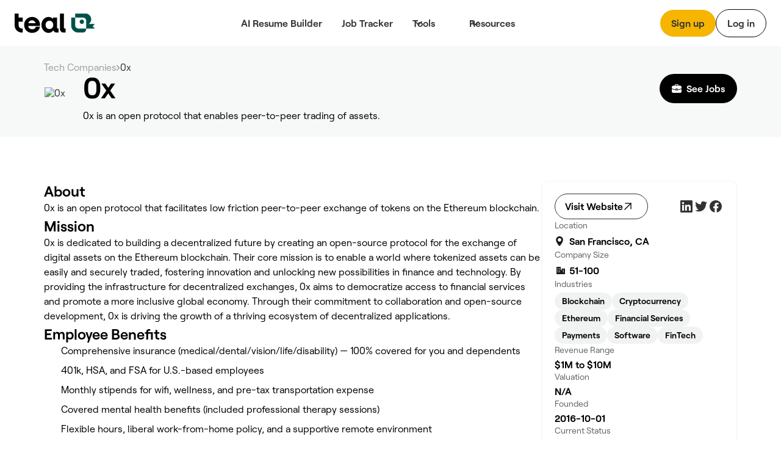

--- FILE ---
content_type: text/html; charset=utf-8
request_url: https://www.tealhq.com/company/0x
body_size: 23496
content:
<!DOCTYPE html><!-- Last Published: Wed Jan 28 2026 18:31:09 GMT+0000 (Coordinated Universal Time) --><html data-wf-domain="www.tealhq.com" data-wf-page="64e145e8f6f60b8a14be7d68" data-wf-site="62775a91cc3db44c787149de" lang="en" data-wf-collection="64e145e8f6f60b8a14be7e58" data-wf-item-slug="0x"><head><meta charset="utf-8"/><title>0x Mission, Values, Culture &amp; Jobs</title><meta content="Learn about 0x&#x27;s company culture, core values, latest hiring news, and evaluate if it&#x27;s a potential fit for your next workplace." name="description"/><meta content="width=device-width, initial-scale=1" name="viewport"/><link href="https://cdn.prod.website-files.com/62775a91cc3db44c787149de/css/thq-2bc57a.shared.14d4a30db.min.css" rel="stylesheet" type="text/css" integrity="sha384-FNSjDbPV+oOK7HKkSVi2qImb6pAsjRbuCaN0qHtqlsqdOKiKGgwEZ6imqGJbgx8C" crossorigin="anonymous"/><script type="text/javascript">!function(o,c){var n=c.documentElement,t=" w-mod-";n.className+=t+"js",("ontouchstart"in o||o.DocumentTouch&&c instanceof DocumentTouch)&&(n.className+=t+"touch")}(window,document);</script><link href="https://cdn.prod.website-files.com/62775a91cc3db44c787149de/62974e314b5eb9517ab13691_favicon.png" rel="shortcut icon" type="image/x-icon"/><link href="https://cdn.prod.website-files.com/62775a91cc3db44c787149de/64b5bdf99a666bb0da0b1908_teal_webclip.png" rel="apple-touch-icon"/><!-- WEBFLOW CUSTOM HEAD CODE START -->

<!-- Existing Google Tag Manager loader script (DO NOT DELETE) -->
<script>(function(w,d,s,l,i){w[l]=w[l]||[];w[l].push({'gtm.start':
    new Date().getTime(),event:'gtm.js'});var f=d.getElementsByTagName(s)[0],
    j=d.createElement(s),dl=l!='dataLayer'?'&l='+l:'';j.async=true;j.src=
    'https://www.googletagmanager.com/gtm.js?id='+i+dl;f.parentNode.insertBefore(j,f);
    })(window,document,'script','dataLayer','GTM-MKVKQS9');</script>
    <!-- End Google Tag Manager -->
    
    <!-- [Keep all your existing CSS styles - no changes needed] -->
    <style>
     .cms-button a:hover {
        background: transparent !important;
        color: #000 !important;
    }
    /* ... rest of your CSS ... */
    </style>
    
    <!-- Amplitude Browser SDK 2.0 with Proper Configuration -->
    <script src="https://cdn.amplitude.com/script/ad3ec3c5c3953686fe374308e2e68fe7.js"></script>
    <script>
    window.amplitude.init('ad3ec3c5c3953686fe374308e2e68fe7', {
      // Explicit autocapture configuration
      autocapture: {
        attribution: true,        // UTM tracking
        pageViews: true,          // Page view events
        sessions: true,           // Session tracking
        formInteractions: true,   // Form tracking
        fileDownloads: true,      // Download tracking
        elementInteractions: true // Disable element click tracking (you have custom)
      },
      
      // Enable remote configuration for Session Replay control
      sessionReplaySampleRate: 0,
      fetchRemoteConfig: true,
    });
    </script>
    
    <!-- Amplitude Web Experimentation (if needed) -->
    <script type="text/javascript" src="https://cdn.amplitude.com/script/ad3ec3c5c3953686fe374308e2e68fe7.experiment.js"></script>
    
    <!-- PREVIOUS PAGE TRACKING -->
    <script>
    (function() {
        var pageHistory = sessionStorage.getItem('page_history') || '';
        var currentPage = window.location.pathname;
        
        var pages = pageHistory.split('|').filter(function(p) { return p; });
        var previousPage = pages.length > 0 ? pages[pages.length - 1] : 'direct';
        
        window.previousPage = previousPage;
        
        var pageArray = pageHistory.split('|').filter(function(p) { return p; });
        pageArray.push(currentPage);
        if (pageArray.length > 5) pageArray = pageArray.slice(-5);
        sessionStorage.setItem('page_history', pageArray.join('|'));
    })();
    </script>
    
    <!-- Browser Type Identification -->
    <script src="https://cdnjs.cloudflare.com/ajax/libs/UAParser.js/1.0.37/ua-parser.min.js"></script>
    <script>
    document.addEventListener("DOMContentLoaded", function () {
        // Initialize UAParser
        var parser = new UAParser();
        var r = parser.getResult();
    
        // Get the user system details
        window.system = {
            browser: r.browser.name || "Unknown",
            browserVersion: r.browser.version || "Unknown",
            os: r.os.name || "Unknown",
            osVersion: r.os.version || "Unknown",
            deviceVendor: r.device.vendor || "Unknown",
            deviceType: r.device.type || "Unknown",
            deviceModel: r.device.model || "Unknown",
        };
    
        // Send to Amplitude as user properties
        var identify = new amplitude.Identify()
            .set('device_type', window.system.deviceType)
            .set('device_vendor', window.system.deviceVendor)
            .set('device_model', window.system.deviceModel)
            .set('browser', window.system.browser)
            .set('browser_version', window.system.browserVersion)
            .set('os', window.system.os)
            .set('os_version', window.system.osVersion)
            .setOnce('first_landing', window.location.pathname); // Consolidated here
        
        amplitude.identify(identify);
        
        // Track page:shown with all properties
        var eventProperties = {
            'page': "website" + window.location.pathname,
            'Full Url': window.location.href,
            'previous_page': window.previousPage || 'direct',
            system: {
                browserSize: {
                    width: window.innerWidth,
                    height: window.innerHeight,
                },
                screenSize: {
                    width: window.screen.width,
                    height: window.screen.height,
                },
            },
        };
        amplitude.track('page:shown', eventProperties);
    });
    </script>
    
    <!-- Conceptual Analytics v1 -->
    <script>
    (function(w,d,s,o,f){w['ConceptualAnalytics']=o;w[o]=w[o]||function(){
    (w[o].q=w[o].q||[]).push(arguments)};w[o].l=1*new Date();
    var js=d.createElement(s),fjs=d.getElementsByTagName(s)[0];
    js.async=1;js.src=f;fjs.parentNode.insertBefore(js,fjs);
    }(window,document,'script','ca','https://o3wtzy.tealhq.com/analytics/loader-v1.js?key=64b6c1a3a9919c8c5cb579c091611b3ef0282e974cdd278e5ed7fd9fa3f721d8'));
    </script>
    
    <!-- WEBFLOW CUSTOM HEAD CODE END --><meta name="robots" content="noindex, follow"></head><body><div class="main-wrapper"><div data-w-id="a13ce6ee-ae2f-565a-431b-7fc261fc276d" data-animation="default" data-collapse="medium" data-duration="400" data-easing="ease" data-easing2="ease" role="banner" class="megamenu-navbar_component w-nav"><div class="w-embed"><style>
.balance, [balance] {text-wrap:balance;}
[pretty] {text-wrap:pretty;}
</style></div><div role="banner" class="navbar-megamenu_container"><a href="/" class="teal-navbar_logo-link w-nav-brand"><div class="uui-logo_component"><img src="https://cdn.prod.website-files.com/62775a91cc3db44c787149de/62775d8abf9f57629c567a0a_Group%201148.svg" loading="lazy" alt="Teal" class="uui-logo_logotype"/></div></a><nav role="navigation" class="n-navbar-megamenu_menu w-nav-menu"><div class="uui-navbar_menu-right"><div class="navbar-megamenu_button-wrapper"><a href="https://app.tealhq.com/sign-in" class="button-secondary-gray show-tablet w-inline-block"><div>Log in</div></a><a href="https://app.tealhq.com/sign-up" class="navbar-megamenu-button hide-on-mobile w-inline-block"><div>Sign up</div></a><a href="https://app.tealhq.com/sign-in" class="navbar-button-secondary hide-tablet w-inline-block"><div>Log in</div></a></div></div><div role="navigation" class="navbar-megamenu_menu-left"><a href="/tools/resume-builder" class="navbar-link-megamenu w-nav-link">AI Resume Builder</a><a href="/tools/job-tracker" class="navbar-link-megamenu w-nav-link">Job Tracker</a><div data-hover="true" data-delay="300" data-w-id="a13ce6ee-ae2f-565a-431b-7fc261fc2778" class="navbar-megamenu_menu-dropdown w-dropdown"><div role="button" class="navbar-megamenu_dropdown-toggle w-dropdown-toggle"><div aria-haspopup="true" class="uui-dropdown-icon w-embed"><svg width="20" height="20" viewBox="0 0 20 20" fill="none" xmlns="http://www.w3.org/2000/svg">
<path d="M5 7.5L10 12.5L15 7.5" stroke="currentColor" stroke-width="1.67" stroke-linecap="round" stroke-linejoin="round"/>
</svg></div><a role="button" href="#" class="navbar-dropdown-link">Tools</a></div><nav class="uui-navbar_dropdown-list w-dropdown-list"><div class="navbar-megamenu_container"><div class="uui-navbar_dropdown-content"><div class="navbar-megamenu_dropdown-content-left"><div class="navbar-megamenu_dropdown-link-list-more"><a href="/tools" class="navbar-megamenu_dropdown-link w-inline-block"><div class="navbar-megamenu_icon-wrapper"><div class="icon-featured-large"><svg xmlns="http://www.w3.org/2000/svg" width="100%" viewBox="0 0 44 42" fill="none" class="uui-icon-1x1-xsmall"><path fill-rule="evenodd" clip-rule="evenodd" d="M8 16.6242C8 13.3023 10.6929 10.6094 14.0148 10.6094H23.2375C26.5594 10.6094 29.2523 13.3023 29.2523 16.6242V29.9851C29.2523 33.3069 26.5594 35.9999 23.2375 35.9999H14.0148C10.6929 35.9999 8 33.307 8 29.9851V16.6242ZM14.0148 14.6192C12.9075 14.6192 12.0099 15.5169 12.0099 16.6242V29.9851C12.0099 31.0924 12.9075 31.99 14.0148 31.99H23.2375C24.3448 31.99 25.2424 31.0924 25.2424 29.9851V16.6242C25.2424 15.5169 24.3448 14.6192 23.2375 14.6192H14.0148Z" fill="#B58D47"></path><path fill-rule="evenodd" clip-rule="evenodd" d="M18.1884 9.13494H24.2294C25.9746 9.13494 27.5521 9.85304 28.6826 11.0099H31.2572C32.3645 11.0099 33.2622 11.9075 33.2622 13.0148V25.4454C33.2622 26.5527 32.3645 27.4503 31.2572 27.4503H30.4553V31.2492C30.4553 31.3198 30.4541 31.3901 30.4517 31.4602H31.2572C34.5791 31.4602 37.272 28.7673 37.272 25.4454V13.0148C37.272 9.69292 34.5791 7 31.2572 7H22.7848C20.9414 7 19.2918 7.8292 18.1884 9.13494Z" fill="#B58D47"></path><path fill-rule="evenodd" clip-rule="evenodd" d="M23.454 20.0809H13.7982V16.873H23.454V20.0809Z" fill="#B58D47"></path><path fill-rule="evenodd" clip-rule="evenodd" d="M23.454 24.9081H13.7982V21.7002H23.454V24.9081Z" fill="#B58D47"></path><path fill-rule="evenodd" clip-rule="evenodd" d="M23.454 29.7372H13.7982V26.5293H23.454V29.7372Z" fill="#B58D47"></path></svg></div></div><div class="navbar-megamenu_item-right"><div class="navbar-megamenu_item-heading">All Tools</div><div class="navbar-text-size-small">Powerful tools to move your career forward, from resume and cover letter builders to job tracking, interview practice, and salary negotiation.</div></div></a><a href="/tool/resume-job-description-match" class="navbar-megamenu_dropdown-link w-inline-block"><div class="navbar-megamenu_icon-wrapper"><div class="icon-featured-large"><div class="uui-icon-1x1-xsmall is-versmall w-embed"><svg width="60" height="72" viewBox="0 0 60 72" fill="none" xmlns="http://www.w3.org/2000/svg">
<path fill-rule="evenodd" clip-rule="evenodd" d="M60 71.5H0V63.5H60V71.5Z" fill="#2427AB"/>
<path fill-rule="evenodd" clip-rule="evenodd" d="M53.6025 10.2887L47.3118 3.99797L47.2781 3.96417C47.1358 3.82107 46.7557 3.43878 46.3587 3.10175C45.8529 2.67233 44.8245 1.87257 43.3069 1.37911C41.5004 0.791662 39.5542 0.790933 37.7472 1.37702C36.2293 1.86935 35.2002 2.66834 34.6941 3.09738C34.2969 3.43409 33.9165 3.81607 33.7741 3.95908L33.7741 3.95911L33.7404 3.99289L3.11072 34.5767L3.09823 34.5891C3.03854 34.6485 2.84141 34.8445 2.65515 35.0483C2.40281 35.3244 2.00943 35.7841 1.62255 36.4147C1.1282 37.2205 0.763879 38.0991 0.542991 39.0182C0.370124 39.7376 0.322774 40.3407 0.305673 40.7144C0.293056 40.9901 0.293643 41.268 0.293821 41.3523L0.293822 41.3523L0.293849 41.37L0.293857 47.6939L0.293756 47.7417L0.293756 47.7417C0.293177 47.9437 0.291634 48.483 0.334051 49.0021C0.388097 49.6636 0.549895 50.9571 1.2748 52.3798C2.13766 54.0733 3.51449 55.4501 5.20794 56.3129C6.63064 57.0378 7.92412 57.1997 8.5856 57.2537C9.10475 57.2961 9.64399 57.2946 9.84601 57.294H9.84607L9.89385 57.2939H16.9253L16.9431 57.2939H16.9433C17.029 57.2941 17.3108 57.2947 17.5902 57.2817C17.9689 57.2642 18.5811 57.2155 19.3106 57.0376C20.2423 56.8104 21.1316 56.4357 21.945 55.9278C22.5819 55.53 23.0444 55.126 23.3215 54.8673C23.5261 54.6762 23.7227 54.474 23.7822 54.4128L23.7947 54.4L53.6836 23.7829L53.7166 23.7493L53.7166 23.7493C53.8565 23.6069 54.2316 23.2248 54.562 22.8264C54.9837 22.3177 55.7642 21.2891 56.2403 19.7808C56.8079 17.9824 56.7963 16.0512 56.2071 14.2598C55.7129 12.7573 54.9201 11.7382 54.4922 11.2346C54.1572 10.8402 53.7775 10.4627 53.6359 10.322L53.6358 10.3219L53.6025 10.2887ZM39.393 9.65398C39.7891 9.25853 39.9871 9.0608 40.2153 8.98677C40.4161 8.92165 40.6324 8.92173 40.8331 8.987C41.0613 9.0612 41.2592 9.25908 41.6549 9.65483L47.9456 15.9455C48.3373 16.3373 48.5332 16.5331 48.6076 16.7594C48.6731 16.9584 48.6744 17.173 48.6113 17.3728C48.5396 17.5999 48.3461 17.7981 47.9591 18.1946L45.683 20.5261L37.1003 11.9433L39.393 9.65398ZM31.4392 17.5959L8.76333 40.2378C8.59007 40.4108 8.50344 40.4973 8.44148 40.5983C8.38655 40.6878 8.34607 40.7854 8.32153 40.8875C8.29385 41.0027 8.29385 41.1252 8.29385 41.37L8.29385 47.6939C8.29385 48.2539 8.29386 48.534 8.40285 48.7479C8.49872 48.936 8.6517 49.089 8.83986 49.1849C9.05378 49.2939 9.3338 49.2939 9.89385 49.2939H16.9253C17.1739 49.2939 17.2982 49.2939 17.415 49.2654C17.5185 49.2402 17.6173 49.1985 17.7077 49.1421C17.8097 49.0784 17.8965 48.9895 18.0702 48.8116L40.0943 26.251L31.4392 17.5959Z" fill="#2427AB"/>
</svg></div></div></div><div class="navbar-megamenu_item-right"><div class="navbar-megamenu_item-heading">Resume Job Description Match</div><div class="navbar-text-size-small">Quickly match and compare your existing resume to the job description of any role for a personalized Match Score.</div></div></a><a href="https://www.tealhq.com/tool/resume-bullet-point-generator" class="navbar-megamenu_dropdown-link w-inline-block"><div class="navbar-megamenu_icon-wrapper"><div class="icon-featured-large"><svg xmlns="http://www.w3.org/2000/svg" width="100%" viewBox="0 0 16 18" fill="none" class="uui-icon-1x1-xsmall is-versmall"><path fill-rule="evenodd" clip-rule="evenodd" d="M4.89534 0V0.979067H3.6715C1.64379 0.979067 0 2.62285 0 4.65057V13.9517C0 15.9794 1.64379 17.6232 3.6715 17.6232H11.9936C14.0213 17.6232 15.6651 15.9794 15.6651 13.9517V4.65057C15.6651 2.62285 14.0213 0.979067 11.9936 0.979067H10.7697V0H4.89534ZM3.6715 3.42673C2.9956 3.42673 2.44767 3.97466 2.44767 4.65057V13.9517C2.44767 14.6276 2.9956 15.1755 3.6715 15.1755H11.9936C12.6695 15.1755 13.2174 14.6276 13.2174 13.9517V4.65057C13.2174 3.97466 12.6695 3.42673 11.9936 3.42673H10.7697V4.4058H4.89534V3.42673H3.6715ZM9.05637 2.9372H6.6087V1.4686H9.05637V2.9372ZM5.8744 5.8744V7.83254H3.91627V5.8744H5.8744ZM11.7488 7.83254H6.85347V5.8744L11.7488 5.8744V7.83254ZM6.85347 10.7697H11.7488V8.8116H6.85347V10.7697ZM6.85347 13.7069L11.7488 13.7069V11.7488H6.85347V13.7069ZM5.8744 8.8116V10.7697H3.91627V8.8116H5.8744ZM5.8744 11.7488V13.7069H3.91627V11.7488H5.8744Z" fill="#E84E30"></path></svg></div></div><div class="navbar-megamenu_item-right"><div class="navbar-megamenu_item-heading">Resume Bullet Point Generator</div><div class="navbar-text-size-small">Generate metric-focused resume bullet points that highlight your biggest career achievements.</div></div></a></div><div class="navbar-megamenu_dropdown-link-list-more"><a href="https://www.tealhq.com/tool/resume-keyword-scanner" class="navbar-megamenu_dropdown-link w-inline-block"><div class="navbar-megamenu_icon-wrapper"><div class="icon-featured-large"><svg xmlns="http://www.w3.org/2000/svg" width="100%" viewBox="0 0 44 42" fill="none" class="uui-icon-1x1-xsmall"><rect x="16" y="11" width="21" height="4" rx="2" fill="#005149"></rect><rect x="7" y="11" width="5" height="4" rx="1" fill="#005149"></rect><rect x="16" y="19" width="21" height="4" rx="2" fill="#005149"></rect><rect x="7" y="19" width="5" height="4" rx="1" fill="#005149"></rect><rect x="16" y="27" width="21" height="4" rx="2" fill="#005149"></rect><rect x="7" y="27" width="5" height="4" rx="1" fill="#005149"></rect></svg></div></div><div class="navbar-megamenu_item-right"><div class="navbar-megamenu_item-heading">Resume Keyword Scanner</div><div class="navbar-text-size-small">Analyze and refine your resume keyword usage to align with the details of the job you&#x27;re applying for.</div></div></a><a href="https://www.tealhq.com/tool/resume-checker" class="navbar-megamenu_dropdown-link w-inline-block"><div class="navbar-megamenu_icon-wrapper"><div class="icon-featured-large"><div class="uui-icon-1x1-xsmall w-embed"><svg width="48" height="48" viewBox="0 0 48 48" fill="none" xmlns="http://www.w3.org/2000/svg">
<path fill-rule="evenodd" clip-rule="evenodd" d="M39.5 39V25H30.5V17H21.5V9H8.5V39H39.5ZM17.5 13H12.5V35H17.5V13ZM30.5 29V35H35.5V29H30.5ZM26.5 21H21.5V35H26.5V21Z" fill="#791E3F"/>
</svg></div></div></div><div class="navbar-megamenu_item-right"><div class="navbar-megamenu_item-heading">Resume Checker</div><div class="navbar-text-size-small">Quickly check your current resume score to see how it stacks up to the job you&#x27;re applying to.</div></div></a><a href="https://www.tealhq.com/tool/resume-summary-generator" class="navbar-megamenu_dropdown-link w-inline-block"><div class="navbar-megamenu_icon-wrapper"><div class="icon-featured-large"><div class="uui-icon-1x1-xsmall is-small w-embed"><svg width="72" height="73" viewBox="0 0 72 73" fill="none" xmlns="http://www.w3.org/2000/svg">
<path fill-rule="evenodd" clip-rule="evenodd" d="M61 0.5C63.2091 0.5 65 2.29086 65 4.5V7.5H68C70.2091 7.5 72 9.29086 72 11.5C72 13.7091 70.2091 15.5 68 15.5H65V18.5C65 20.7091 63.2091 22.5 61 22.5C58.7909 22.5 57 20.7091 57 18.5V15.5H54C51.7909 15.5 50 13.7091 50 11.5C50 9.29086 51.7909 7.5 54 7.5H57V4.5C57 2.29086 58.7909 0.5 61 0.5ZM11.402 56.0147C9.83992 57.5768 9.83991 60.1095 11.402 61.6716C12.9641 63.2337 15.4968 63.2337 17.0589 61.6716L36.2868 42.4436L30.6299 36.7868L11.402 56.0147ZM45.7868 32.9436L41.9436 36.7868L36.2868 31.1299L40.1299 27.2868C41.692 25.7247 44.2247 25.7247 45.7868 27.2868C47.3489 28.8489 47.3489 31.3815 45.7868 32.9436ZM52.8579 40.0147L24.1299 68.7426C18.6626 74.21 9.79828 74.21 4.33094 68.7426C-1.1364 63.2753 -1.1364 54.411 4.33094 48.9437L33.0589 20.2157C38.5262 14.7484 47.3905 14.7484 52.8579 20.2157C58.3252 25.6831 58.3252 34.5474 52.8579 40.0147ZM65 41.5C65 39.2909 63.2091 37.5 61 37.5C58.7909 37.5 57 39.2909 57 41.5V44.5H54C51.7909 44.5 50 46.2909 50 48.5C50 50.7091 51.7909 52.5 54 52.5H57V55.5C57 57.7091 58.7909 59.5 61 59.5C63.2091 59.5 65 57.7091 65 55.5V52.5H68C70.2091 52.5 72 50.7091 72 48.5C72 46.2909 70.2091 44.5 68 44.5H65V41.5ZM30 10.5C32.7614 10.5 35 8.26142 35 5.5C35 2.73858 32.7614 0.5 30 0.5C27.2386 0.5 25 2.73858 25 5.5C25 8.26142 27.2386 10.5 30 10.5Z" fill="#005149"/>
</svg></div></div></div><div class="navbar-megamenu_item-right"><div class="navbar-megamenu_item-heading">Resume Summary Generator</div><div class="navbar-text-size-small">Take your current resume to the next level and generate a tailored, attention-grabbing summary that makes an impact.</div></div></a></div></div></div></div></nav></div><div data-hover="true" data-delay="300" data-w-id="a13ce6ee-ae2f-565a-431b-7fc261fc27cb" class="navbar-megamenu_menu-dropdown w-dropdown"><div role="button" class="navbar-megamenu_dropdown-toggle w-dropdown-toggle"><div class="uui-dropdown-icon w-embed"><svg width="20" height="20" viewBox="0 0 20 20" fill="none" xmlns="http://www.w3.org/2000/svg">
<path d="M5 7.5L10 12.5L15 7.5" stroke="currentColor" stroke-width="1.67" stroke-linecap="round" stroke-linejoin="round"/>
</svg></div><div>Resources</div></div><nav class="uui-navbar_dropdown-list w-dropdown-list"><div class="navbar-megamenu_container"><div class="uui-navbar_dropdown-content"><div class="navbar-megamenu_heading career-resources">Career Resources</div><div class="navbar-megamenu_dropdown-content-more"><div class="navbar-megamenu_dropdown-link-list-more"><a id="w-node-a13ce6ee-ae2f-565a-431b-7fc261fc27d7-61fc276d" href="/career-hub" class="navbar-megamenu_dropdown-link w-inline-block"><div class="navbar-megamenu_icon-wrapper"><div class="icon-featured-small"><div class="uui-icon-1x1-xsmall w-embed"><svg width="32" height="32" viewBox="0 0 32 32" fill="none" xmlns="http://www.w3.org/2000/svg">
<path d="M9 14.6666V23C9 24.8409 10.4924 26.3333 12.3333 26.3333H19.6667C21.5076 26.3333 23 24.8409 23 23V14.6666" stroke="black" stroke-width="3.33333"/>
<path d="M27.6667 22.6667L27.6667 12" stroke="black" stroke-width="3.33333"/>
<path d="M5.25464 10.5093C4.69 10.7916 4.33333 11.3687 4.33333 12C4.33333 12.6313 4.69 13.2084 5.25464 13.4907L15.2546 18.4907C15.7239 18.7253 16.2761 18.7253 16.7454 18.4907L26.7454 13.4907C27.31 13.2084 27.6667 12.6313 27.6667 12C27.6667 11.3687 27.31 10.7916 26.7454 10.5093L16.7454 5.50929C16.2761 5.27468 15.7239 5.27468 15.2546 5.50929L5.25464 10.5093Z" stroke="black" stroke-width="3.33333" stroke-linejoin="round"/>
</svg></div></div></div><div class="navbar-megamenu_item-right"><div class="navbar-megamenu_item-heading">Career Hub</div><div class="navbar-text-size-small">Visit the blog to see job search strategies, resume tips, cover letter tactics, and more insights.</div></div></a><a href="https://www.tealhq.com/job-search" class="navbar-megamenu_dropdown-link w-inline-block"><div class="navbar-megamenu_icon-wrapper"><div class="icon-featured-small"><div class="uui-icon-1x1-xsmall w-embed"><svg width="32" height="32" viewBox="0 0 32 32" fill="none" xmlns="http://www.w3.org/2000/svg">
<path d="M8 28V21.3333C8 19.4924 9.49238 18 11.3333 18H20.6667C22.5076 18 24 19.4924 24 21.3333V28" stroke="black" stroke-width="3.33333"/>
<rect x="10.6667" y="5.66669" width="10.6667" height="10.6667" rx="3.33333" stroke="black" stroke-width="3.33333"/>
</svg></div></div></div><div class="navbar-megamenu_item-right"><div class="navbar-megamenu_item-heading">Tech Job Board</div><div class="navbar-text-size-small">Millions of jobs, daily updates, and curated job seeker insights to help you find the right role.</div></div></a><a href="/cover-letter-templates" class="navbar-megamenu_dropdown-link w-inline-block"><div class="navbar-megamenu_icon-wrapper"><div class="icon-featured-small"><div class="uui-icon-1x1-xsmall w-embed"><svg width="32" height="32" viewBox="0 0 32 32" fill="none" xmlns="http://www.w3.org/2000/svg">
<path d="M5.66667 11.6666C5.66667 9.82564 7.15906 8.33325 9.00001 8.33325H23C24.841 8.33325 26.3333 9.82564 26.3333 11.6666V17.6666C26.3333 19.5075 24.841 20.9999 23 20.9999H12.0635L8.94742 23.5979C7.64485 24.684 5.66667 23.7577 5.66667 22.0618V11.6666Z" stroke="black" stroke-width="3.33333"/>
<rect x="14" y="12.6667" width="4" height="4" rx="2" fill="black"/>
<rect x="9" y="12.6667" width="4" height="4" rx="2" fill="black"/>
<rect x="19" y="12.6667" width="4" height="4" rx="2" fill="black"/>
</svg></div></div></div><div class="navbar-megamenu_item-right"><div class="navbar-megamenu_item-heading">Cover Letter Templates</div><div class="navbar-text-size-small">Choose from over 100 professionally designed cover letter templates for your next application.</div></div></a><a href="/resume" class="navbar-megamenu_dropdown-link w-inline-block"><div class="navbar-megamenu_icon-wrapper"><div class="icon-featured-small"><div class="uui-icon-1x1-xsmall w-embed"><svg width="32" height="32" viewBox="0 0 32 32" fill="none" xmlns="http://www.w3.org/2000/svg">
<path d="M16 5C11.7658 5 8.33333 8.60177 8.33333 13.0448C8.33333 16.2176 10.0838 17.6282 12.6267 20.271V25C12.6267 26.1046 13.5221 27 14.6267 27H17.3733C18.4779 27 19.3733 26.1046 19.3733 25V20.271C21.9162 17.6282 23.6667 16.2176 23.6667 13.0448C23.6667 8.60177 20.2342 5 16 5Z" stroke="black" stroke-width="3.33333"/>
<path d="M12.6267 20.6667H19.0667" stroke="black" stroke-width="2.66667"/>
</svg></div></div></div><div class="navbar-megamenu_item-right"><div class="navbar-megamenu_item-heading">Resume Hub</div><div class="navbar-text-size-small">The complete resume guide to get you hired</div></div></a></div><div class="navbar-megamenu_dropdown-link-list-more"><a href="/resume-examples" class="navbar-megamenu_dropdown-link w-inline-block"><div class="navbar-megamenu_icon-wrapper"><div class="icon-featured-small"><div class="uui-icon-1x1-xsmall w-embed"><svg width="32" height="32" viewBox="0 0 32 32" fill="none" xmlns="http://www.w3.org/2000/svg">
<path fill-rule="evenodd" clip-rule="evenodd" d="M23.775 7.5C23.775 6.94772 23.3273 6.5 22.775 6.5H9.725C9.17272 6.5 8.725 6.94772 8.725 7.5L8.725 12.5C8.725 13.0523 9.17272 13.5 9.725 13.5H22.775C23.3273 13.5 23.775 13.0523 23.775 12.5V7.5ZM8.725 3.5C6.94388 3.5 5.5 4.84315 5.5 6.5V13.5C5.5 15.1569 6.94388 16.5 8.725 16.5H23.775C25.5561 16.5 27 15.1569 27 13.5V6.5C27 4.84315 25.5561 3.5 23.775 3.5H8.725Z" fill="black"/>
<path fill-rule="evenodd" clip-rule="evenodd" d="M12.5 21.7273C12.5 21.175 12.0523 20.7273 11.5 20.7273H9.5C8.94772 20.7273 8.5 21.175 8.5 21.7273V24.2727C8.5 24.825 8.94772 25.2727 9.5 25.2727H11.5C12.0523 25.2727 12.5 24.825 12.5 24.2727V21.7273ZM8.5 18C6.84315 18 5.5 19.221 5.5 20.7273V25.2727C5.5 26.779 6.84315 28 8.5 28H12.5C14.1569 28 15.5 26.779 15.5 25.2727V20.7273C15.5 19.221 14.1569 18 12.5 18H8.5Z" fill="black"/>
<path fill-rule="evenodd" clip-rule="evenodd" d="M24 21.7273C24 21.175 23.5523 20.7273 23 20.7273H21C20.4477 20.7273 20 21.175 20 21.7273V24.2727C20 24.825 20.4477 25.2727 21 25.2727H23C23.5523 25.2727 24 24.825 24 24.2727V21.7273ZM20 18C18.3431 18 17 19.221 17 20.7273V25.2727C17 26.779 18.3431 28 20 28H24C25.6569 28 27 26.779 27 25.2727V20.7273C27 19.221 25.6569 18 24 18H20Z" fill="black"/>
</svg></div></div></div><div class="navbar-megamenu_item-right"><div class="navbar-megamenu_item-heading">Resume Examples</div><div class="navbar-text-size-small">2,000+ resume examples and  job-specific templates to help your 2025 job search.</div></div></a><a href="/resume-templates" class="navbar-megamenu_dropdown-link w-inline-block"><div class="navbar-megamenu_icon-wrapper"><div class="icon-featured-small"><div class="uui-icon-1x1-xsmall w-embed"><svg width="32" height="32" viewBox="0 0 32 32" fill="none" xmlns="http://www.w3.org/2000/svg">
<path d="M11.3333 13H20.6667V9.66667H11.3333V13Z" fill="#000000"/>
<path d="M20.6667 17.6667H11.3333V14.3333H20.6667V17.6667Z" fill="#000000"/>
<path d="M11.3333 22.3333H20.6667V19H11.3333V22.3333Z" fill="#000000"/>
<path fill-rule="evenodd" clip-rule="evenodd" d="M11 4C8.23858 4 6 6.23858 6 9V23C6 25.7614 8.23858 28 11 28H21C23.7614 28 26 25.7614 26 23V9C26 6.23858 23.7614 4 21 4H11ZM9.33333 9C9.33333 8.07953 10.0795 7.33333 11 7.33333H21C21.9205 7.33333 22.6667 8.07953 22.6667 9V23C22.6667 23.9205 21.9205 24.6667 21 24.6667H11C10.0795 24.6667 9.33333 23.9205 9.33333 23V9Z" fill="#000000"/>
</svg></div></div></div><div class="navbar-megamenu_item-right"><div class="navbar_item-title-wrapper"><div class="navbar-megamenu_item-heading">Resume Templates</div></div><div class="navbar-text-size-small">Hit the ground running with an official Teal resume template designed with best practices. </div></div></a><a href="/resume-synonyms" class="navbar-megamenu_dropdown-link w-inline-block"><div class="navbar-megamenu_icon-wrapper"><div class="icon-featured-small"><div class="uui-icon-1x1-xsmall w-embed"><svg width="32" height="32" viewBox="0 0 32 32" fill="none" xmlns="http://www.w3.org/2000/svg">
<path fill-rule="evenodd" clip-rule="evenodd" d="M11 4C8.23858 4 6 6.23858 6 9V23C6 25.7614 8.23858 28 11 28H21C23.7614 28 26 25.7614 26 23V9C26 6.23858 23.7614 4 21 4H11ZM9.33333 9C9.33333 8.07953 10.0795 7.33333 11 7.33333H21C21.9205 7.33333 22.6667 8.07953 22.6667 9V23C22.6667 23.9205 21.9205 24.6667 21 24.6667H11C10.0795 24.6667 9.33333 23.9205 9.33333 23V9Z" fill="black"/>
<path d="M14.4 13.2C14.4 12.36 14.96 11.8 15.8 11.8C16.64 11.8 17.2 12.36 17.2 13.2C17.2 14.04 16.64 14.6 15.8 14.6H14.4V18.8H17.2V17.12C18.88 16.56 20 15.02 20 13.2C20 10.82 18.18 9 15.8 9C13.42 9 11.6 10.82 11.6 13.2H14.4Z" fill="black"/>
<path d="M14.4 20.2H17.2V23H14.4V20.2Z" fill="black"/>
</svg></div></div></div><div class="navbar-megamenu_item-right"><div class="navbar-megamenu_item-heading">Resume Synonyms</div><div class="navbar-text-size-small">Use our library of 900+ synonyms to find the perfect words for your next resume.</div></div></a></div><div class="navbar-megamenu_dropdown-link-list-more"><a href="/cover-letter-examples" class="navbar-megamenu_dropdown-link w-inline-block"><div class="navbar-megamenu_icon-wrapper"><div class="icon-featured-small"><div class="uui-icon-1x1-xsmall w-embed"><svg width="32" height="32" viewBox="0 0 32 32" fill="none" xmlns="http://www.w3.org/2000/svg">
<path d="M8.66663 3.77783C6.58885 3.77783 4.99995 5.36672 4.99995 7.4445V24.5556C4.99995 26.6334 6.58885 28.2223 8.66663 28.2223H25.254C26.2183 28.2223 27 27.4406 27 26.4763V5.52387C27 4.55956 26.2183 3.77783 25.254 3.77783H8.66663ZM7.4444 24.5556V7.4445C7.4444 6.71117 7.93329 6.22228 8.66663 6.22228H9.88885V25.7779H8.66663C7.93329 25.7779 7.4444 25.289 7.4444 24.5556ZM24.5555 24.9049C24.5555 25.387 24.1647 25.7779 23.6825 25.7779H12.3333V6.22228H23.6825C24.1647 6.22228 24.5555 6.61314 24.5555 7.0953V24.9049Z" fill="black" stroke="black" stroke-width="0.2"/>
<path d="M17.2222 13.5556C17.2222 12.8223 17.7111 12.3334 18.4444 12.3334C19.1778 12.3334 19.6667 12.8223 19.6667 13.5556C19.6667 14.2889 19.1778 14.7778 18.4444 14.7778H17.2222V18.4445H19.6667V16.9778C21.1333 16.4889 22.1111 15.1445 22.1111 13.5556C22.1111 11.4778 20.5222 9.88892 18.4444 9.88892C16.3667 9.88892 14.7778 11.4778 14.7778 13.5556H17.2222Z" fill="black"/>
<path d="M17.2222 19.6667H19.6667V22.1112H17.2222V19.6667Z" fill="black"/>
</svg></div></div></div><div class="navbar-megamenu_item-right"><div class="navbar_item-title-wrapper"><div class="navbar-megamenu_item-heading">Cover Letter Examples</div></div><div class="navbar-text-size-small">1,500+ cover letter examples to help you craft a meaningful narrative in your next application.</div></div></a><a href="/cv-examples" class="navbar-megamenu_dropdown-link w-inline-block"><div class="navbar-megamenu_icon-wrapper"><div class="icon-featured-small"><div class="uui-icon-1x1-xsmall w-embed"><svg width="32" height="32" viewBox="0 0 32 32" fill="none" xmlns="http://www.w3.org/2000/svg">
<path d="M11.3333 13H20.6667V9.66667H11.3333V13Z" fill="#000000"/>
<path d="M20.6667 17.6667H11.3333V14.3333H20.6667V17.6667Z" fill="#000000"/>
<path d="M11.3333 22.3333H20.6667V19H11.3333V22.3333Z" fill="#000000"/>
<path fill-rule="evenodd" clip-rule="evenodd" d="M11 4C8.23858 4 6 6.23858 6 9V23C6 25.7614 8.23858 28 11 28H21C23.7614 28 26 25.7614 26 23V9C26 6.23858 23.7614 4 21 4H11ZM9.33333 9C9.33333 8.07953 10.0795 7.33333 11 7.33333H21C21.9205 7.33333 22.6667 8.07953 22.6667 9V23C22.6667 23.9205 21.9205 24.6667 21 24.6667H11C10.0795 24.6667 9.33333 23.9205 9.33333 23V9Z" fill="#000000"/>
</svg></div></div></div><div class="navbar-megamenu_item-right"><div class="navbar-megamenu_item-heading">CV Examples</div><div class="navbar-text-size-small">Explore 1,500+ CV samples and formatting tips to land your next interview faster.</div></div></a><a href="/career-paths" class="navbar-megamenu_dropdown-link w-inline-block"><div class="navbar-megamenu_icon-wrapper"><div class="icon-featured-small"><div class="uui-icon-1x1-xsmall w-embed"><svg width="32" height="32" viewBox="0 0 32 32" fill="none" xmlns="http://www.w3.org/2000/svg">
<path d="M16 5C11.7658 5 8.33333 8.60177 8.33333 13.0448C8.33333 16.2176 10.0838 17.6282 12.6267 20.271V25C12.6267 26.1046 13.5221 27 14.6267 27H17.3733C18.4779 27 19.3733 26.1046 19.3733 25V20.271C21.9162 17.6282 23.6667 16.2176 23.6667 13.0448C23.6667 8.60177 20.2342 5 16 5Z" stroke="black" stroke-width="3.33333"/>
<path d="M12.6267 20.6667H19.0667" stroke="black" stroke-width="2.66667"/>
</svg></div></div></div><div class="navbar-megamenu_item-right"><div class="navbar-megamenu_item-heading">Career Paths</div><div class="navbar-text-size-small">Discover your ideal career path with our in-depth career guides for over 500 roles.</div></div></a></div></div></div></div></nav></div></div></nav><div class="div-block-82"><a href="https://app.tealhq.com/sign-up" class="navbar-megamenu-button mobile w-inline-block"><div>Sign up</div></a><div class="uui-navbar_menu-button w-nav-button"><div class="menu-icon_component"><div class="menu-icon_line-top"></div><div class="menu-icon_line-middle"><div class="menu-icon_line-middle-inner"></div></div><div class="menu-icon_line-bottom"></div></div></div></div></div></div><div class="page-padding"><div class="section-jd-intro no-top"><div class="container-large"><div class="jb-intro_inner"><div class="breadcumb-wrapper"><a href="/companies" class="breadcrumb-link">Tech Companies</a><div class="breadcrumb-icon hide w-embed"><svg width="6" height="10" viewBox="0 0 6 10" fill="none" xmlns="http://www.w3.org/2000/svg">
<path fill-rule="evenodd" clip-rule="evenodd" d="M0.220051 8.21994C-0.0731993 8.51319 -0.0731993 8.98719 0.220051 9.28044C0.513301 9.57369 0.987301 9.57369 1.28055 9.28044L5.03055 5.53044C5.3238 5.23719 5.3238 4.76319 5.03055 4.46994L1.28055 0.719937C0.987301 0.426687 0.513301 0.426687 0.220051 0.719937C-0.0731993 1.01319 -0.0731993 1.48719 0.220051 1.78044L3.4398 5.00019L0.220051 8.21994Z" fill="currentColor"/>
</svg></div><a href="#" id="NavLink" class="breadcrumb-link hide">Job List</a><div class="breadcrumb-icon w-embed"><svg width="6" height="10" viewBox="0 0 6 10" fill="none" xmlns="http://www.w3.org/2000/svg">
<path fill-rule="evenodd" clip-rule="evenodd" d="M0.220051 8.21994C-0.0731993 8.51319 -0.0731993 8.98719 0.220051 9.28044C0.513301 9.57369 0.987301 9.57369 1.28055 9.28044L5.03055 5.53044C5.3238 5.23719 5.3238 4.76319 5.03055 4.46994L1.28055 0.719937C0.987301 0.426687 0.513301 0.426687 0.220051 0.719937C-0.0731993 1.01319 -0.0731993 1.48719 0.220051 1.78044L3.4398 5.00019L0.220051 8.21994Z" fill="currentColor"/>
</svg></div><a href="/company/0x" aria-current="page" class="breadcrumb-link w--current">0x</a></div><div class="jb-intro_title-cta"><a href="#" class="card-company_logo-wrapper w-inline-block"><div class="card-company_logo w-embed"><img src="https://res.cloudinary.com/crunchbase-production/image/upload/niupoaehocx2vkkjfhut" alt="0x" id="company-logo"></div></a><div class="jb-intro_title-description"><h1 id="company" class="heading-style-h2">0x</h1><div class="margin-top margin-small"><div>0x is an open protocol that enables peer-to-peer trading of assets.
</div></div></div><div class="jb-intro_cta-wrapper"><a href="https://0x.org" target="_blank" class="button-secondary is-grey hide w-inline-block"><div class="icon-1x1-xsmall w-embed"><svg width="16" height="16" viewBox="0 0 16 16" fill="none" xmlns="http://www.w3.org/2000/svg">
<g clip-path="url(#clip0_1161_9804)">
<path d="M7.99995 16C12.4111 16 15.9999 12.4112 15.9999 8.00005C15.9999 3.58883 12.4111 0 7.99995 0C3.58878 0 0 3.58883 0 8.00005C0 12.4112 3.58878 16 7.99995 16ZM2.78408 11.9497C3.41797 11.7004 4.21607 11.5017 5.11313 11.3656C5.23493 12.0968 5.39657 12.7746 5.59584 13.3726C5.70023 13.6857 5.81015 13.9621 5.9237 14.2077C4.66295 13.7849 3.57239 12.9881 2.78408 11.9497ZM1.45454 8.00005C1.45454 7.04272 1.66118 6.13276 2.03204 5.3124C2.8186 5.64913 3.81219 5.90964 4.93151 6.07783C4.87701 6.69897 4.84846 7.34342 4.84846 8.00005C4.84846 8.65663 4.87701 9.30113 4.93151 9.92222C3.81219 10.0905 2.81855 10.351 2.03208 10.6877C1.66118 9.86733 1.45454 8.95738 1.45454 8.00005ZM7.99995 1.45454C8.15656 1.45454 8.61299 1.85361 9.02424 3.0874C9.19325 3.59455 9.33226 4.16972 9.43951 4.7925C8.97197 4.82518 8.48984 4.84244 7.99976 4.84244C7.50982 4.84244 7.02784 4.82523 6.5604 4.7925C6.66764 4.16972 6.80665 3.5946 6.97572 3.08745C7.38696 1.85361 7.84335 1.45454 7.99995 1.45454ZM7.99976 6.29698C8.55379 6.29698 9.09691 6.27662 9.62297 6.23778C9.67155 6.80529 9.69691 7.39612 9.69691 8.00005C9.69691 8.60397 9.67155 9.19471 9.62302 9.76222C9.09696 9.72338 8.55394 9.70302 7.99995 9.70302C7.44597 9.70302 6.90294 9.72338 6.37693 9.76222C6.32835 9.19471 6.30299 8.60392 6.30299 8.00005C6.30299 7.39612 6.32835 6.80534 6.37693 6.23778C6.90289 6.27662 7.44587 6.29698 7.99976 6.29698ZM14.5454 8.00005C14.5454 8.95733 14.3387 9.86724 13.9679 10.6876C13.1813 10.3509 12.1877 10.0904 11.0684 9.92222C11.1229 9.30113 11.1514 8.65667 11.1514 8.00005C11.1514 7.34337 11.1229 6.69892 11.0684 6.07778C12.1877 5.90959 13.1813 5.64903 13.9678 5.31226C14.3387 6.13267 14.5454 7.04267 14.5454 8.00005ZM7.99995 14.5455C7.84335 14.5455 7.38696 14.1463 6.97576 12.9126C6.8067 12.4054 6.66769 11.8303 6.5604 11.2075C7.02793 11.1748 7.50992 11.1576 7.99995 11.1576C8.48998 11.1576 8.97202 11.1748 9.43951 11.2075C9.33226 11.8303 9.19325 12.4055 9.02424 12.9126C8.61299 14.1464 8.1566 14.5455 7.99995 14.5455ZM10.0763 14.2077C10.1898 13.9621 10.2997 13.6857 10.4041 13.3726C10.6034 12.7746 10.7651 12.0968 10.8869 11.3656C11.7838 11.5017 12.5819 11.7003 13.2158 11.9496C12.4276 12.988 11.337 13.7849 10.0763 14.2077ZM13.2157 4.05025C12.5819 4.29956 11.7838 4.4983 10.8868 4.6344C10.765 3.90325 10.6034 3.22534 10.4041 2.62743C10.2998 2.31426 10.1898 2.03785 10.0763 1.79223C11.3369 2.21511 12.4275 3.01186 13.2157 4.05025ZM5.9237 1.79228C5.81015 2.03781 5.70028 2.31426 5.59584 2.62743C5.39657 3.22544 5.23493 3.9033 5.11313 4.63449C4.21607 4.49835 3.41797 4.29966 2.78408 4.0504C3.57234 3.01196 4.66291 2.21507 5.9237 1.79228Z" fill="black"/>
</g>
<defs>
<clipPath id="clip0_1161_9804">
<rect width="16" height="16" fill="white"/>
</clipPath>
</defs>
</svg></div><div>Website</div></a><a href="#open-jobs" class="button is-dark w-inline-block"><div class="icon-1x1-xsmall w-embed"><svg width="16" height="16" viewBox="0 0 16 16" fill="none" xmlns="http://www.w3.org/2000/svg">
<path d="M8.66036 8.7666H7.33967C7.25105 8.7666 7.17896 8.8387 7.17896 8.92732V10.2539C7.17896 10.3426 7.25105 10.4147 7.33967 10.4147H8.66036C8.74899 10.4147 8.82108 10.3426 8.82108 10.2539V8.92732C8.82108 8.8387 8.74899 8.7666 8.66036 8.7666Z" fill="CurrentColor"/>
<path d="M13.5317 3.34295H10.8077V2.20317C10.8077 1.60758 10.3186 1.12305 9.71725 1.12305H6.28275C5.68144 1.12305 5.19225 1.60758 5.19225 2.20317V3.34298H2.46834C1.10731 3.34295 0 4.45027 0 5.81133V7.29074C0.091625 7.73689 0.41375 8.10411 0.859531 8.24677L6.23859 9.56136V8.92742C6.23859 8.3203 6.73253 7.82636 7.33966 7.82636H8.66034C9.26747 7.82636 9.76141 8.3203 9.76141 8.92742V9.56136L15.1405 8.24677C15.5863 8.10411 15.9084 7.73689 16 7.29074V5.81133C16 4.45027 14.8927 3.34295 13.5317 3.34295ZM9.86738 3.34298H6.13263V2.20317C6.13263 2.12348 6.19716 2.06339 6.28275 2.06339H9.71725C9.80284 2.06339 9.86738 2.12348 9.86738 2.20317V3.34298Z" fill="CurrentColor"/>
<path d="M15.4057 9.14973C15.3967 9.15251 15.3876 9.15501 15.3785 9.15723L9.72394 10.5392C9.59819 11.0088 9.16909 11.3557 8.66034 11.3557H7.33966C6.83091 11.3557 6.40181 11.0088 6.27606 10.5392L0.621531 9.15723C0.612406 9.15498 0.603344 9.15248 0.594344 9.14973C0.378437 9.08301 0.179188 8.98585 0 8.86426V12.8609C0 13.9727 0.904469 14.8772 2.01625 14.8772H13.9838C15.0955 14.8772 16 13.9727 16 12.8609V8.86426C15.8208 8.98585 15.6216 9.08301 15.4057 9.14973Z" fill="CurrentColor"/>
</svg></div><div>See Jobs</div></a></div></div></div></div></div><div class="jb-content"><div class="container-large"><div class="tab-content"><div class="jb-description"><div id="description" class="jb-description_info-row"><h3 class="heading-style-h3">About</h3><div class="text-size-regular w-richtext">0x is an open protocol that facilitates low friction peer-to-peer exchange of tokens on the Ethereum blockchain.
</div></div><div class="jb-description_info-row"><h3 class="heading-style-h3">Mission</h3><div class="text-size-regular w-richtext">0x is dedicated to building a decentralized future by creating an open-source protocol for the exchange of digital assets on the Ethereum blockchain. Their core mission is to enable a world where tokenized assets can be easily and securely traded, fostering innovation and unlocking new possibilities in finance and technology. By providing the infrastructure for decentralized exchanges, 0x aims to democratize access to financial services and promote a more inclusive global economy. Through their commitment to collaboration and open-source development, 0x is driving the growth of a thriving ecosystem of decentralized applications.
</div></div><div class="jb-description_info-row"><h3 class="heading-style-h3">Employee Benefits</h3><div class="text-size-regular w-richtext"><ul>
<li>Comprehensive insurance (medical/dental/vision/life/disability) — 100% covered for you and dependents</li>
<li>401k, HSA, and FSA for U.S.-based employees</li>
<li>Monthly stipends for wifi, wellness, and pre-tax transportation expense</li>
<li>Covered mental health benefits (included professional therapy sessions)</li>
<li>Flexible hours, liberal work-from-home policy, and a supportive remote environment</li>
<li>Lunch reimbursement for all employees across the globe!</li>
<li>Stipend for your ideal remote / WFH set-up: laptop, headphones, and any other work gear you may need</li>
<li>12-week paid parental leave</li>
<li>Great office conveniently located in Soma/East Cut, SF</li>
<li>Unlimited vacation: Take time when you need it (and we really mean it)</li>
<li>Multiple annual in-person team meet-ups around the globe</li>
</ul>
</div></div><div class="jb-description_info-row"><h3 class="heading-style-h3">Core Values</h3><div class="text-size-regular w-richtext"><ul>
<li><strong>Decentralization:</strong> 0x is committed to building a decentralized future, empowering individuals and communities to take control of their assets and participate in a fair and open economy.</li>
<li><strong>Transparency:</strong> 0x values transparency in all aspects of its operations, from its open-source code to its community governance and decision-making processes.</li>
<li><strong>Inclusivity:</strong> 0x believes in creating a diverse and inclusive community, welcoming individuals from all backgrounds and perspectives to contribute to its mission.</li>
<li><strong>Continuous learning:</strong> 0x encourages its team members to continuously learn and grow, providing opportunities for professional development and personal growth.</li>
</ul>
</div></div><div class="jb-description_info-row"><div id="open-jobs" class="offset-fix"></div><div class="jb-description_info-title"><h3 class="heading-style-h3">0x</h3><h3 class="heading-style-h3">Leadership</h3></div><div class="u-card-grid"><div id="w-node-_7de5c97f-3ddc-3aea-1201-81f4ad2e479b-14be7d68" class="u-card-wrapper"><div id="w-node-c23322e0-6d28-f053-5cb5-27a4f2dd58f0-14be7d68" class="avatar is-centered w-embed"><img src="https://res.cloudinary.com/crunchbase-production/image/upload/c_thumb,h_170,w_170,f_auto,g_faces,z_0.7,b_white,q_auto:eco,dpr_1/etmehlgphku23nfmerbu" alt="Co-founder &amp; CEO at 0x"></div><div id="w-node-b643c466-d7ea-36a4-b81e-777d73907635-14be7d68" class="u-card-inner"><div class="u-card-text-wrapper is-centered"><h2 fs-cmsfilter-field="title" class="heading-style-h4">Will Warren</h2><div fs-cmsfilter-field="company" class="u-card-subtext">Co-founder &amp; CEO</div></div></div></div><div id="w-node-_15ad5127-f652-4e0e-2065-8bbc7ca675f8-14be7d68" class="u-card-wrapper"><div id="w-node-_15ad5127-f652-4e0e-2065-8bbc7ca675f9-14be7d68" class="avatar is-centered w-embed"><img src="https://res.cloudinary.com/crunchbase-production/image/upload/c_thumb,h_170,w_170,f_auto,g_faces,z_0.7,b_white,q_auto:eco,dpr_1/fgvburj0kiojh3yyrmnf" alt="Co-Founder &amp; CTO at 0x"></div><div id="w-node-_15ad5127-f652-4e0e-2065-8bbc7ca675fa-14be7d68" class="u-card-inner"><div class="u-card-text-wrapper is-centered"><h2 fs-cmsfilter-field="title" class="heading-style-h4">Amir Bandeali</h2><div fs-cmsfilter-field="company" class="u-card-subtext">Co-Founder &amp; CTO</div></div></div></div><div id="w-node-_1ca50cbe-fa81-fbd4-fba9-85c295b54465-14be7d68" class="u-card-wrapper"><div id="w-node-_1ca50cbe-fa81-fbd4-fba9-85c295b54466-14be7d68" class="avatar is-centered w-embed"><img src="https://res.cloudinary.com/crunchbase-production/image/upload/c_thumb,h_170,w_170,f_auto,g_faces,z_0.7,b_white,q_auto:eco,dpr_1/jg2edv9jkm46qwe1rroy" alt="GM at 0x"></div><div id="w-node-_1ca50cbe-fa81-fbd4-fba9-85c295b54467-14be7d68" class="u-card-inner"><div class="u-card-text-wrapper is-centered"><h2 fs-cmsfilter-field="title" class="heading-style-h4">Chris Kalani</h2><div fs-cmsfilter-field="company" class="u-card-subtext">GM</div></div></div></div></div></div><div class="jb-description_info-row"><div id="open-jobs" class="offset-fix"></div><h3 class="heading-style-h3">Open Jobs</h3><div class="collection-list-jobs w-dyn-list"><div class="w-dyn-empty"><div>No items found.</div></div></div></div><div class="jb-description_info-row"><div id="open-jobs" class="offset-fix"></div><h3 class="heading-style-h3">Recent Hiring News</h3><a href="https://fal.cn/3yJM4" class="u-card-wrapper w-inline-block"><div id="w-node-_6a68d94a-3d42-ee3e-c937-12356df2e1ad-14be7d68" class="u-card-inner"><div class="u-card-text-wrapper"><h2 fs-cmsfilter-field="title" class="heading-style-h4">0x, Family, Polygon Labs, and AWS Announce &quot;Decreasing Frictions in DeFi&quot; Online Hackathon</h2><div fs-cmsfilter-field="company" class="u-card-subtext w-dyn-bind-empty"></div></div></div></a><a href="https://www.coinspeaker.com/dex-protocol-0x-70m-funding/" class="u-card-wrapper w-inline-block"><div id="w-node-_27e8c6a2-24e7-f18c-8ad6-d4259aa28713-14be7d68" class="u-card-inner"><div class="u-card-text-wrapper"><h2 fs-cmsfilter-field="title" class="heading-style-h4">DEX Protocol 0x Secures $70M in Funding to Expanding Exchange’s Web 3 Infrastructure</h2><div fs-cmsfilter-field="company" class="u-card-subtext w-dyn-bind-empty"></div></div></div></a><a href="https://www.forbes.com/sites/ninabambysheva/2022/04/26/coinbase-nft-partner-0x-labs-raises-70-million-from-greylock-partners-jump-crypto-and-jared-leto/" class="u-card-wrapper w-inline-block w-condition-invisible"><div id="w-node-_3d80b1e9-011b-fc80-a504-c8d089b05f78-14be7d68" class="u-card-inner"><div class="u-card-text-wrapper"><h2 fs-cmsfilter-field="title" class="heading-style-h4 w-dyn-bind-empty"></h2><div fs-cmsfilter-field="company" class="u-card-subtext w-dyn-bind-empty"></div></div></div></a></div><div class="jb-description_info-row"><div id="open-jobs" class="offset-fix"></div><h3 class="heading-style-h3">Similar Companies</h3><div class="collection-list-jobs w-dyn-list"><div role="list" class="collection-list-job-list w-dyn-items"><div role="listitem" class="w-dyn-item"><div class="u-card-wrapper"><a id="w-node-_4c431609-f392-fea6-220d-5d61a1ba2c99-14be7d68" href="/company/ava-labs" class="u-card-logo-link w-inline-block"><div id="w-node-_07935baf-a387-00f1-62ee-c323105346bf-14be7d68" class="jb-card-logo-img w-embed"><img src="https://res.cloudinary.com/crunchbase-production/image/upload/sclmyhdfaggjmdrpqvoe" alt="Ava Labs"></div></a><div><a href="/company/ava-labs" class="jb-card-title-link w-inline-block"><h1 class="heading-style-h4">Ava Labs</h1></a><a href="/company/ava-labs" class="jb-card-company-link w-inline-block"><div>AVA is a next-generation blockchain platform with revolutionary scalability, decentralization, security, and flexibility.
</div></a></div></div></div><div role="listitem" class="w-dyn-item"><div class="u-card-wrapper"><a id="w-node-_4c431609-f392-fea6-220d-5d61a1ba2c99-14be7d68" href="/company/bitgo" class="u-card-logo-link w-inline-block"><div id="w-node-_07935baf-a387-00f1-62ee-c323105346bf-14be7d68" class="jb-card-logo-img w-embed"><img src="https://res.cloudinary.com/crunchbase-production/image/upload/qejc54zjzdh5jjgatmqs" alt="BitGo"></div></a><div><a href="/company/bitgo" class="jb-card-title-link w-inline-block"><h1 class="heading-style-h4">BitGo</h1></a><a href="/company/bitgo" class="jb-card-company-link w-inline-block"><div>BitGo is an institutional digital asset financial services company that provides clients with security, custody, and liquidity solutions.
</div></a></div></div></div><div role="listitem" class="w-dyn-item"><div class="u-card-wrapper"><a id="w-node-_4c431609-f392-fea6-220d-5d61a1ba2c99-14be7d68" href="/company/chainalysis" class="u-card-logo-link w-inline-block"><div id="w-node-_07935baf-a387-00f1-62ee-c323105346bf-14be7d68" class="jb-card-logo-img w-embed"><img src="https://res.cloudinary.com/crunchbase-production/image/upload/jxod8zbn0gg5ryjva7ri" alt="Chainalysis"></div></a><div><a href="/company/chainalysis" class="jb-card-title-link w-inline-block"><h1 class="heading-style-h4">Chainalysis</h1></a><a href="/company/chainalysis" class="jb-card-company-link w-inline-block"><div>Chainalysis provides blockchain data and analysis to governments, banks, and businesses worldwide.
</div></a></div></div></div><div role="listitem" class="w-dyn-item"><div class="u-card-wrapper"><a id="w-node-_4c431609-f392-fea6-220d-5d61a1ba2c99-14be7d68" href="/company/kraken" class="u-card-logo-link w-inline-block"><div id="w-node-_07935baf-a387-00f1-62ee-c323105346bf-14be7d68" class="jb-card-logo-img w-embed"><img src="https://res.cloudinary.com/crunchbase-production/image/upload/usxsfesxve0lnukbhore" alt="Kraken"></div></a><div><a href="/company/kraken" class="jb-card-title-link w-inline-block"><h1 class="heading-style-h4">Kraken</h1></a><a href="/company/kraken" class="jb-card-company-link w-inline-block"><div>Kraken is a cryptocurrency exchange that provides spot and futures trading between Bitcoin, Ethereum, and 40+ other digital assets.
</div></a></div></div></div><div role="listitem" class="w-dyn-item"><div class="u-card-wrapper"><a id="w-node-_4c431609-f392-fea6-220d-5d61a1ba2c99-14be7d68" href="/company/plaid" class="u-card-logo-link w-inline-block"><div id="w-node-_07935baf-a387-00f1-62ee-c323105346bf-14be7d68" class="jb-card-logo-img w-embed"><img src="https://res.cloudinary.com/crunchbase-production/image/upload/yz935r8kiwgqhdrdbr8a" alt="Plaid"></div></a><div><a href="/company/plaid" class="jb-card-title-link w-inline-block"><h1 class="heading-style-h4">Plaid</h1></a><a href="/company/plaid" class="jb-card-company-link w-inline-block"><div>Plaid provides companies with the tools and access needed for the development of a digitally-enabled financial system.
</div></a></div></div></div><div role="listitem" class="w-dyn-item"><div class="u-card-wrapper"><a id="w-node-_4c431609-f392-fea6-220d-5d61a1ba2c99-14be7d68" href="/company/stripe" class="u-card-logo-link w-inline-block"><div id="w-node-_07935baf-a387-00f1-62ee-c323105346bf-14be7d68" class="jb-card-logo-img w-embed"><img src="https://res.cloudinary.com/crunchbase-production/image/upload/xpyon9burvvdliqnwea5" alt="Stripe"></div></a><div><a href="/company/stripe" class="jb-card-title-link w-inline-block"><h1 class="heading-style-h4">Stripe</h1></a><a href="/company/stripe" class="jb-card-company-link w-inline-block"><div>Stripe is a suite of APIs powering online payment processing and commerce solutions for internet businesses of all sizes.
</div></a></div></div></div></div></div></div></div><div class="jb-sidebar"><div class="jb-card-company is-separated"><div class="card-company_cta-wrapper margin-0"><a id="url" href="https://0x.org" target="_blank" class="button-secondary is-small w-inline-block"><div>Visit Website</div><div class="icon-1x1-xsmall w-embed"><svg width="16" height="16" viewBox="0 0 16 16" fill="none" xmlns="http://www.w3.org/2000/svg">
<g clip-path="url(#clip0_1241_7181)">
<path d="M13 3L3 13" stroke="#18191A" stroke-width="1.5" stroke-linecap="round" stroke-linejoin="round"/>
<path d="M4 3H13V12" stroke="#18191A" stroke-width="1.5" stroke-linecap="round" stroke-linejoin="round"/>
</g>
<defs>
<clipPath id="clip0_1241_7181">
<rect width="16" height="16" fill="white"/>
</clipPath>
</defs>
</svg></div></a><div class="card-company_socials"><a href="https://www.linkedin.com/company/0x" target="_blank" class="card-company_social-link w-inline-block"><div class="icon-1x1-xsmall w-embed"><svg width="20" height="20" viewBox="0 0 20 20" fill="none" xmlns="http://www.w3.org/2000/svg">
<path d="M18.5183 0.00149131H1.47582C0.670359 -0.00759854 0.00983024 0.637609 0 1.44308V18.5566C0.00949368 19.3625 0.669969 20.0083 1.47582 19.9999H18.5183C19.3258 20.0099 19.9888 19.3641 20 18.5566V1.44185C19.9885 0.634783 19.3254 -0.0103876 18.5183 0.000126709" fill="#333333"/>
<path d="M14.0776 17.0412H17.041L17.0422 11.8058C17.0422 9.23563 16.4884 7.26001 13.4849 7.26001C12.3367 7.21739 11.2581 7.80977 10.6781 8.80161H10.6382V7.49739H7.7934V17.0409H10.7568V12.3198C10.7568 11.0748 10.9929 9.86907 12.5363 9.86907C14.0579 9.86907 14.0776 11.2937 14.0776 12.4003V17.0412Z" fill="white"/>
<path d="M2.72974 4.47345C2.72991 5.42322 3.49997 6.19303 4.44973 6.19286C4.90582 6.19278 5.34319 6.01151 5.66564 5.68895C5.98808 5.36638 6.16918 4.92893 6.1691 4.47283C6.16893 3.52305 5.39887 2.75325 4.44911 2.75342C3.49936 2.75359 2.72957 3.52367 2.72974 4.47345Z" fill="white"/>
<path d="M2.96495 17.0412H5.93142V7.49739H2.96495V17.0412Z" fill="white"/>
</svg></div></a><a href="https://twitter.com/0xproject" target="_blank" class="card-company_social-link w-inline-block"><div class="icon-1x1-xsmall w-embed"><svg width="20" height="20" viewBox="0 0 20 20" fill="none" xmlns="http://www.w3.org/2000/svg">
<path d="M17.9525 5.82876C17.9647 6.00958 17.9647 6.1904 17.9647 6.37289C17.9647 11.9333 13.8371 18.3462 6.28966 18.3462V18.3428C4.06013 18.3462 1.8769 17.6912 0 16.4563C0.324193 16.4963 0.65001 16.5163 0.97664 16.5171C2.82429 16.5188 4.61913 15.883 6.07272 14.7123C4.31688 14.6781 2.77717 13.504 2.23928 11.79C2.85436 11.9116 3.48812 11.8866 4.09181 11.7175C2.17753 11.3208 0.800325 9.59598 0.800325 7.59279C0.800325 7.57446 0.800325 7.55696 0.800325 7.53947C1.37071 7.86527 2.00934 8.04609 2.6626 8.06609C0.859638 6.83035 0.30388 4.37054 1.39265 2.44735C3.47593 5.07632 6.54966 6.67453 9.84928 6.84368C9.51859 5.38213 9.97034 3.85058 11.0364 2.82315C12.689 1.22994 15.2882 1.3116 16.8418 3.00564C17.7607 2.81982 18.6415 2.47401 19.4475 1.98405C19.1412 2.95814 18.5001 3.78558 17.6437 4.31137C18.457 4.21305 19.2517 3.98973 20 3.64892C19.4491 4.49553 18.7552 5.23297 17.9525 5.82876Z" fill="#333333"/>
</svg></div></a><a href="https://www.facebook.com/0xproject" target="_blank" class="card-company_social-link w-inline-block"><div class="icon-1x1-xsmall w-embed"><svg width="20" height="20" viewBox="0 0 20 20" fill="none" xmlns="http://www.w3.org/2000/svg">
<g clip-path="url(#clip0_1241_7192)">
<path d="M20 10C20 4.47715 15.5229 0 10 0C4.47715 0 0 4.47715 0 10C0 14.9913 3.65686 19.1283 8.4375 19.8785V12.8906H5.89844V10H8.4375V7.79688C8.4375 5.29063 9.93043 3.90625 12.2146 3.90625C13.3087 3.90625 14.4531 4.10156 14.4531 4.10156V6.5625H13.1921C11.9499 6.5625 11.5625 7.33334 11.5625 8.12416V10H14.3359L13.8926 12.8906H11.5625V19.8785C16.3431 19.1283 20 14.9913 20 10Z" fill="#333333"/>
<path d="M13.8926 12.8906L14.3359 10H11.5625V8.12416C11.5625 7.33334 11.9499 6.5625 13.1921 6.5625H14.4531V4.10156C14.4531 4.10156 13.3087 3.90625 12.2146 3.90625C9.93043 3.90625 8.4375 5.29063 8.4375 7.79688V10H5.89844V12.8906H8.4375V19.8785C8.94662 19.9584 9.46844 20 10 20C10.5316 20 11.0534 19.9584 11.5625 19.8785V12.8906H13.8926Z" fill="white"/>
</g>
<defs>
<clipPath id="clip0_1241_7192">
<rect width="20" height="20" fill="white"/>
</clipPath>
</defs>
</svg></div></a></div></div><div class="jb-sidebar_row"><div class="jb-sidebar_label">Location</div><div class="jb-sidebar_info"><div class="icon-1x1-xsmall w-embed"><svg width="16" height="16" viewBox="0 0 16 16" fill="none" xmlns="http://www.w3.org/2000/svg">
<path d="M8.00004 0C4.80488 0 2.20544 2.59944 2.20544 5.79456C2.20544 9.75981 7.39104 15.581 7.61182 15.8269C7.81919 16.0579 8.18126 16.0575 8.38826 15.8269C8.60904 15.581 13.7946 9.75981 13.7946 5.79456C13.7946 2.59944 11.1952 0 8.00004 0ZM8.00004 8.70997C6.39248 8.70997 5.08466 7.40213 5.08466 5.79456C5.08466 4.187 6.39251 2.87919 8.00004 2.87919C9.60757 2.87919 10.9154 4.18703 10.9154 5.79459C10.9154 7.40216 9.60757 8.70997 8.00004 8.70997Z" fill="#18191A"/>
</svg></div><div id="location">San Francisco, CA</div><div class="w-condition-invisible">N/A</div></div></div><div class="jb-sidebar_row"><div class="jb-sidebar_label">Company Size</div><div class="jb-sidebar_info"><div class="icon-1x1-xsmall w-embed"><svg width="20" height="20" viewBox="0 0 20 20" fill="none" xmlns="http://www.w3.org/2000/svg">
<path d="M16.3 6.66667H12.1C11.9144 6.66667 11.7363 6.73691 11.605 6.86193C11.4738 6.98695 11.4 7.15652 11.4 7.33333V9.33333H10V4.66667C10 4.48985 9.92622 4.32029 9.79497 4.19526C9.66372 4.07024 9.48564 4 9.3 4H3.7C3.51435 4 3.3363 4.07024 3.20502 4.19526C3.07375 4.32029 3 4.48985 3 4.66667V15.3333C3 15.5101 3.07375 15.6797 3.20502 15.8047C3.3363 15.9297 3.51435 16 3.7 16H16.3C16.4856 16 16.6637 15.9297 16.795 15.8047C16.9262 15.6797 17 15.5101 17 15.3333V7.33333C17 7.15652 16.9262 6.98695 16.795 6.86193C16.6637 6.73691 16.4856 6.66667 16.3 6.66667ZM7.2 6H8.6V7.33333H7.2V6ZM5.8 12.6667H4.4V11.3333H5.8V12.6667ZM5.8 10H4.4V8.66667H5.8V10ZM5.8 7.33333H4.4V6H5.8V7.33333ZM8.6 12.6667H7.2V11.3333H8.6V12.6667ZM8.6 10H7.2V8.66667H8.6V10ZM14.9 12.6667H13.5V11.3333H14.9V12.6667ZM14.9 10H13.5V8.66667H14.9V10Z" fill="#18191A"/>
</svg></div><div id="company_size">51-100</div><div class="w-condition-invisible">N/A</div></div></div><div class="jb-sidebar_row"><div class="jb-sidebar_label">Industries</div><div class="jb-sidebar_info"><div class="w-dyn-list"><div role="list" class="collection-list-7 w-dyn-items"><div role="listitem" class="w-dyn-item"><a href="/companies/industries/blockchain" class="w-inline-block"><div id="company_type" class="pill-tag">Blockchain</div></a></div><div role="listitem" class="w-dyn-item"><a href="/companies/industries/crypto" class="w-inline-block"><div id="company_type" class="pill-tag">Cryptocurrency</div></a></div><div role="listitem" class="w-dyn-item"><a href="/companies/industries/ethereum" class="w-inline-block"><div id="company_type" class="pill-tag">Ethereum</div></a></div><div role="listitem" class="w-dyn-item"><a href="/companies/industries/financial-services" class="w-inline-block"><div id="company_type" class="pill-tag">Financial Services</div></a></div><div role="listitem" class="w-dyn-item"><a href="/companies/industries/payments" class="w-inline-block"><div id="company_type" class="pill-tag">Payments</div></a></div><div role="listitem" class="w-dyn-item"><a href="/companies/industries/software" class="w-inline-block"><div id="company_type" class="pill-tag">Software</div></a></div><div role="listitem" class="w-dyn-item"><a href="/companies/industries/fintech" class="w-inline-block"><div id="company_type" class="pill-tag">FinTech</div></a></div></div></div><div class="w-condition-invisible">N/A</div></div></div><div class="jb-sidebar_row"><div class="jb-sidebar_label">Revenue Range</div><div class="jb-sidebar_info"><div>$1M to $10M</div><div class="w-condition-invisible">N/A</div></div></div><div class="jb-sidebar_row"><div class="jb-sidebar_label">Valuation</div><div class="jb-sidebar_info"><div class="w-dyn-bind-empty"></div><div>N/A</div></div></div><div class="jb-sidebar_row"><div class="jb-sidebar_label">Founded</div><div class="jb-sidebar_info"><div id="founded">2016-10-01</div><div class="w-condition-invisible">N/A</div></div></div><div class="jb-sidebar_row"><div class="jb-sidebar_label">Current Status</div><div class="jb-sidebar_info"><div>Operating</div><div class="w-condition-invisible">N/A</div></div></div><div class="jb-sidebar_row w-condition-invisible"><div class="jb-sidebar_label">Work Mode</div><div class="jb-sidebar_info"><div class="w-dyn-bind-empty"></div></div></div><div class="jb-sidebar_row"><div class="jb-sidebar_label">Open Roles</div><div class="jb-sidebar_info"><div>1</div></div></div><div class="jb-sidebar_row"><div class="jb-sidebar_label">Hiring Now</div><div class="jb-sidebar_info"><div fs-cmsfilter-field="hiring" class="tag_hiring-now"><div>Hiring now</div></div></div></div><div class="jb-sidebar_row"><div class="jb-sidebar_label">ATS</div><a href="https://boards.greenhouse.io/0x" target="_blank" class="jb-sidebar_link w-inline-block"><div class="icon-embed-xxsmall w-embed"><svg width="16" height="16" viewBox="0 0 16 16" fill="none" xmlns="http://www.w3.org/2000/svg">
<path d="M9.39857 1.96108L6.55297 4.80665C6.54748 4.81212 6.54406 4.81877 6.53859 4.82429C7.23961 4.72219 7.95976 4.79219 8.62734 5.0525L10.5586 3.1212C11.1985 2.48138 12.239 2.48138 12.8788 3.1212C13.5187 3.76097 13.5187 4.80159 12.8788 5.44136C12.7697 5.55052 9.86875 8.45151 10.0333 8.28693C9.3884 8.93186 8.33041 8.90427 7.71307 8.28693C7.39333 7.9672 6.87276 7.9672 6.55297 8.28693L6.05493 8.78497C6.19307 9.01969 6.35145 9.24555 6.55297 9.44708C7.76814 10.6622 9.85978 10.7593 11.1758 9.46146C11.1813 9.45599 11.1879 9.45254 11.1934 9.44708L14.039 6.60151C15.3204 5.32006 15.3204 3.24253 14.039 1.96108C12.7575 0.679639 10.68 0.679639 9.39857 1.96108Z" fill="#C18B49"/>
<path d="M7.3789 10.9419L5.44137 12.8794C4.8016 13.5193 3.76097 13.5193 3.12121 12.8794C2.48139 12.2396 2.48139 11.1991 3.12121 10.5592C3.23031 10.4501 6.13751 7.54293 5.97299 7.70746C6.61786 7.06258 7.67585 7.09011 8.2932 7.70746C8.61293 8.02724 9.13353 8.02724 9.45329 7.70746L9.95133 7.20941C9.81319 6.97469 9.65481 6.74883 9.45329 6.54736C8.24045 5.33447 6.15034 5.23128 4.8305 6.53295C4.82501 6.53842 4.81839 6.54187 4.81287 6.54736L1.96106 9.39917C0.679673 10.6806 0.679618 12.7581 1.96106 14.0396C3.24251 15.321 5.3201 15.321 6.60149 14.0396L9.45326 11.1878C9.45876 11.1823 9.46218 11.1757 9.46765 11.1701C8.76663 11.2722 8.0465 11.2022 7.3789 10.9419Z" fill="#C18B49"/>
</svg></div><div>Greenhouse</div></a><div class="w-condition-invisible">N/A</div></div></div><div class="jb-card-company is-separated"><div class="flex-horizontal is-0-25rem"><div class="icon-1x1-xsmall w-embed"><svg width="20" height="20" viewBox="0 0 20 20" fill="none" xmlns="http://www.w3.org/2000/svg">
<g clip-path="url(#clip0_802_49)">
<path d="M9.99999 5.93652C5.70925 5.93652 2.38214 10.6616 2.38214 14.7263C2.38214 19.4537 6.73015 20.0002 9.99999 20.0002C13.2698 20.0002 17.6178 19.4538 17.6178 14.7263C17.6178 10.6616 14.2907 5.93652 9.99999 5.93652ZM10.602 15.7924C10.5967 15.7943 10.5912 15.7934 10.586 15.7953V16.4843C10.586 16.8082 10.3239 17.0702 9.99999 17.0702C9.67613 17.0702 9.41402 16.8081 9.41402 16.4843V15.7912C9.02773 15.6609 8.65769 15.4136 8.34163 15.037C8.13335 14.7892 8.16538 14.4196 8.41374 14.2113C8.66097 14.003 9.03062 14.0345 9.23894 14.2828C10.3943 15.6628 11.1743 13.5543 10 13.5543C9.03066 13.5543 8.24206 12.7657 8.24206 11.7963C8.24206 11.0951 8.64351 10.4265 9.41406 10.1522V9.45234C9.41406 9.12844 9.67616 8.86637 10 8.86637C10.3239 8.86637 10.586 9.12848 10.586 9.45234V10.1541C10.8894 10.2564 11.1852 10.4188 11.449 10.6741C11.6813 10.8995 11.6882 11.2704 11.4627 11.5027C11.2373 11.7357 10.8664 11.7419 10.6341 11.5165C9.55613 10.4752 8.82804 12.3823 10.0001 12.3823C10.9694 12.3823 11.758 13.1709 11.758 14.1403C11.758 14.8763 11.2933 15.5407 10.602 15.7924Z" fill="black"/>
<path d="M13.342 0.47209C11.1788 -0.157363 8.82114 -0.157363 6.65802 0.47209C6.29505 0.577129 6.12176 0.998574 6.31696 1.33162L7.20329 2.91834C8.74446 2.3051 11.0304 2.21354 12.7965 2.91861L13.683 1.33162C13.8782 0.998574 13.7049 0.577168 13.342 0.47209Z" fill="black"/>
<path d="M12.7208 4.19549C11.6244 3.42307 8.40812 3.39084 7.27242 4.19909C6.7855 4.5428 6.52628 5.0828 6.53132 5.6469C7.65656 5.05081 8.97593 4.76428 9.99999 4.76428C11.2473 4.76428 12.4157 5.08905 13.4687 5.6469C13.4736 5.10342 13.2321 4.55604 12.7208 4.19549Z" fill="black"/>
</g>
<defs>
<clipPath id="clip0_802_49">
<rect width="20" height="20" fill="white"/>
</clipPath>
</defs>
</svg></div><h3 class="heading-style-h4">Funding</h3></div><div class="jb-sidebar_row"><div class="jb-sidebar_label">Total Funding</div><div class="jb-sidebar_info"><div>$</div><div>108999960</div></div></div><div class="jb-sidebar_row"><div class="jb-sidebar_label">Funding Rounds</div><div class="jb-sidebar_info"><div>9</div></div></div><div class="jb-sidebar_row"><div class="jb-sidebar_label">Num Investors</div><div class="jb-sidebar_info"><div>2</div></div></div><div class="jb-sidebar_row w-condition-invisible"><div class="jb-sidebar_label">Work Mode</div><div class="jb-sidebar_info"><div class="w-dyn-bind-empty"></div></div></div><div class="jb-sidebar_row"><div class="jb-sidebar_label">IPO Status</div><div class="jb-sidebar_info"><div>Private</div></div></div><div class="jb-sidebar_row"><div class="jb-sidebar_label">Funding Stage</div><div class="jb-sidebar_info"><div>Early Stage Venture</div></div></div><div class="jb-sidebar_row"><div class="jb-sidebar_label">Last Funding Date</div><div class="jb-sidebar_info"><div>2022-04-26</div></div></div><div class="jb-sidebar_row"><div class="jb-sidebar_label">Last Funding Type</div><div class="jb-sidebar_info"><div>Series B</div></div></div><div class="jb-sidebar_row"><div class="jb-sidebar_label">Hiring Now</div><div class="jb-sidebar_info"><div fs-cmsfilter-field="hiring" class="tag_hiring-now"><div>Hiring now</div></div></div></div></div><a id="w-node-_9659770c-1913-dc12-fcfa-90e5990b8a26-14be7d68" href="https://app.tealhq.com/sign-up" class="hub-ad-block w-inline-block"><div class="hub-ad-text w-embed">Track & Research 0x for Your Next Interview</div><div class="hub-ad-cta w-embed">Start Tracking for Free</div></a><div class="jb-card-company is-separated"><div class="flex-horizontal"><div class="icon-1x1-xsmall w-embed"><svg width="20" height="20" viewBox="0 0 20 20" fill="none" xmlns="http://www.w3.org/2000/svg">
<path d="M16.3 6.66667H12.1C11.9144 6.66667 11.7363 6.73691 11.605 6.86193C11.4738 6.98695 11.4 7.15652 11.4 7.33333V9.33333H10V4.66667C10 4.48985 9.92622 4.32029 9.79497 4.19526C9.66372 4.07024 9.48564 4 9.3 4H3.7C3.51435 4 3.3363 4.07024 3.20502 4.19526C3.07375 4.32029 3 4.48985 3 4.66667V15.3333C3 15.5101 3.07375 15.6797 3.20502 15.8047C3.3363 15.9297 3.51435 16 3.7 16H16.3C16.4856 16 16.6637 15.9297 16.795 15.8047C16.9262 15.6797 17 15.5101 17 15.3333V7.33333C17 7.15652 16.9262 6.98695 16.795 6.86193C16.6637 6.73691 16.4856 6.66667 16.3 6.66667ZM7.2 6H8.6V7.33333H7.2V6ZM5.8 12.6667H4.4V11.3333H5.8V12.6667ZM5.8 10H4.4V8.66667H5.8V10ZM5.8 7.33333H4.4V6H5.8V7.33333ZM8.6 12.6667H7.2V11.3333H8.6V12.6667ZM8.6 10H7.2V8.66667H8.6V10ZM14.9 12.6667H13.5V11.3333H14.9V12.6667ZM14.9 10H13.5V8.66667H14.9V10Z" fill="#18191A"/>
</svg></div><h1 class="heading-style-h4">Related Searches</h1></div><div class="jb-sidebar_row"><div class="w-dyn-list"><div role="list" class="w-dyn-items"><div role="listitem" class="w-dyn-item"><a href="/companies/industries/blockchain" class="u-jobs-seo_link w-inline-block"><div class="w-embed">Blockchain companies</div></a></div><div role="listitem" class="w-dyn-item"><a href="/companies/industries/crypto" class="u-jobs-seo_link w-inline-block"><div class="w-embed">Cryptocurrency companies</div></a></div><div role="listitem" class="w-dyn-item"><a href="/companies/industries/ethereum" class="u-jobs-seo_link w-inline-block"><div class="w-embed">Ethereum companies</div></a></div><div role="listitem" class="w-dyn-item"><a href="/companies/industries/financial-services" class="u-jobs-seo_link w-inline-block"><div class="w-embed">Financial Services companies</div></a></div><div role="listitem" class="w-dyn-item"><a href="/companies/industries/payments" class="u-jobs-seo_link w-inline-block"><div class="w-embed">Payments companies</div></a></div><div role="listitem" class="w-dyn-item"><a href="/companies/industries/software" class="u-jobs-seo_link w-inline-block"><div class="w-embed">Software companies</div></a></div><div role="listitem" class="w-dyn-item"><a href="/companies/industries/fintech" class="u-jobs-seo_link w-inline-block"><div class="w-embed">FinTech companies</div></a></div></div></div></div></div></div></div><div class="u-banner is-jobs"><div class="u-banner_text-wrapper"><h3 class="u-banner_title">Want Jobs in Your Inbox?</h3><div class="text-size-regular">Sign up for the Teal newsletter and get career guidance and new jobs weekly!</div><div class="u-banner_form-block w-form"><form id="email-form" name="email-form" data-name="Email Form" method="get" class="u-banner_form" data-wf-flow="07bedcd14c1a31f6941d4187" data-wf-page-id="64e145e8f6f60b8a14be7d68" data-wf-element-id="a8662424-35c7-cfd2-8cd0-e96dd70c9b08"><input class="u-banner_input w-input" maxlength="256" name="email-2" data-name="Email 2" placeholder="Enter email address" type="email" id="email-2" required=""/><input type="submit" data-wait="" class="u-banner_cta w-button" value=""/></form><div class="u-banner_success w-form-done"><div>Thank you! Your submission has been received!</div></div><div class="u-banner_error w-form-fail"><div>Oops! Please provide a correct email address</div></div></div></div></div></div></div><footer class="m-footer"><div class="background-color--pheasent-red top-left-corner-radius"><section class="m-section--half-padding extra-padding"><div class="u--container"><div class="w-layout-grid u--grid"><div id="w-node-_5b6c841e-a083-a98f-affe-dda6f880689d-c81b8dd3" class="m-flex-h _12-col s--margin-bottom--2rem"><div class="footer--column"><div class="footer--column-heading">Tools</div><ul role="list" class="footer--link-list w-list-unstyled"><li link-location="Footer" class="footer--link-item"><a link-location="Footer" href="/tools/resume-builder" class="footer--link">AI Resume Builder</a></li><li class="footer--link-item"><a link-location="Footer" href="/tools/job-tracker" class="footer--link">Job Application Tracker</a></li><li class="footer--link-item"><a aria-label="Resume Checker – opens in a new window" link-location="Footer" href="https://www.tealhq.com/tool/resume-checker" target="_blank" class="footer--link">Resume Checker</a></li><li class="footer--link-item"><a link-location="Footer" href="https://www.tealhq.com/tool/resume-summary-generator" class="footer--link">Resume Summary Generator</a></li><li class="footer--link-item"><a link-location="Footer" href="https://www.tealhq.com/tool/resume-job-description-match" class="footer--link">Resume Job Description Match</a></li><li class="footer--link-item"><a link-location="Footer" href="https://www.tealhq.com/tool/resume-bullet-point-generator" class="footer--link">Resume Bullet Point Generator</a></li><li class="footer--link-item"><a link-location="Footer" href="https://www.tealhq.com/free" class="footer--link">Free AI Resume Builder</a></li></ul></div><div id="w-node-_4f5369a8-6e0b-051a-180d-8636bf7eb15a-c81b8dd3" class="footer--column"><div class="footer--column-heading">Templates &amp; Examples</div><ul role="list" class="footer--link-list w-list-unstyled"><li class="footer--link-item"><a link-location="Footer" href="/resume-examples" class="footer--link">Resume Examples</a></li><li class="footer--link-item"><a link-location="Footer" href="/resume-format" class="footer--link">Resume Format</a></li><li class="footer--link-item"><a link-location="Footer" href="/resume-templates" class="footer--link">Resume Templates</a></li><li class="footer--link-item"><a link-location="Footer" href="/cover-letter-examples" class="footer--link">Cover Letter Examples</a></li><li class="footer--link-item"><a link-location="Footer" href="/cover-letter-templates" class="footer--link">Cover Letter Templates</a></li><li class="footer--link-item"><a link-location="Footer" href="/cv-examples" class="footer--link">CV Examples</a></li></ul></div><div id="w-node-be925fc6-eb10-f8d2-099f-c9a63cf9259a-c81b8dd3" class="footer--column"><div class="footer--column-heading">Resources</div><ul role="list" class="footer--link-list w-list-unstyled"><li class="footer--link-item"><a link-location="Footer" href="/resume" class="footer--link">Resume Hub</a></li><li class="footer--link-item"><a link-location="Footer" href="/career-hub" class="footer--link">Career Hub</a></li><li class="footer--link-item"><a link-location="Footer" href="/resume-synonyms" class="footer--link">Resume Synonyms</a></li><li class="footer--link-item"><a link-location="Footer" href="https://www.tealhq.com/job-search" class="footer--link">Job Search</a></li><li class="footer--link-item"><a link-location="Footer" href="/career-paths" class="footer--link">Career Paths</a></li></ul></div><div id="w-node-_7c62d44e-5c37-6dcc-7611-0a828c7a42d7-c81b8dd3" class="footer--column"><div class="footer--column-heading">Comparisons</div><ul role="list" class="footer--link-list w-list-unstyled"><li class="footer--link-item"><a link-location="Footer" href="https://www.tealhq.com/post/teal-vs-jobscan" class="footer--link">Teal vs Jobscan</a></li><li class="footer--link-item"><a link-location="Footer" href="https://www.tealhq.com/post/teal-vs-rezi" class="footer--link">Teal vs Rezi</a></li><li class="footer--link-item"><a link-location="Footer" href="https://www.tealhq.com/post/teal-vs-novoresume" class="footer--link">Teal vs Novoresume</a></li><li class="footer--link-item"><a link-location="Footer" href="https://www.tealhq.com/post/zety-alternatives" class="footer--link">Teal vs Zety</a></li><li class="footer--link-item"><a link-location="Footer" href="https://www.tealhq.com/post/teal-vs-kickresume" class="footer--link">Teal vs Kickresume</a></li><li class="footer--link-item"><a link-location="Footer" href="https://www.tealhq.com/post/teal-vs-resumenerd" class="footer--link">Teal vs Resumenerd</a></li><li class="footer--link-item"><a link-location="Footer" href="https://www.tealhq.com/post/resume-genius-review" class="footer--link">Teal vs Resume Genius</a></li></ul></div><div class="footer--column"><div class="footer--column-heading">Company</div><ul role="list" class="footer--link-list w-list-unstyled"><li class="footer--link-item"><a link-location="Footer" href="https://app.tealhq.com/sign-up" class="footer--link">Sign Up</a></li><li class="footer--link-item"><a link-location="Footer" href="https://app.tealhq.com/sign-in" class="footer--link">Log In</a></li><li class="footer--link-item"><a link-location="Footer" href="/pricing" class="footer--link">Teal+ Pricing</a></li><li class="footer--link-item"><a link-location="Footer" href="/about" class="footer--link">About Us</a></li><li class="footer--link-item"><a link-location="Footer" href="/careers" class="footer--link">Open Positions</a></li><li class="footer--link-item"><a link-location="Footer" href="/partner/affiliate" class="footer--link">Affiliate Program</a></li></ul></div></div></div><div class="w-layout-hflex flex-block-28"><div class="w-layout-hflex flex-block-26"><div class="div-block-172"><a aria-label="Teal Homepage" link-location="Footer" href="/" class="footer--logo w-inline-block"><div class="w-embed"><svg width="100%" height="100%" viewBox="0 0 42 34" fill="none" xmlns="http://www.w3.org/2000/svg">
<path d="M42 18.6061H30.9587C32.7363 17.3826 34.0801 15.6136 34.7926 13.5587C35.5052 11.5038 35.5489 9.27136 34.9175 7.18939C34.286 5.10742 33.0126 3.28562 31.2843 1.99159C29.556 0.697565 27.4639 -0.000478068 25.3153 2.45649e-07H7.11759V7.22809H20.9376C22.4143 7.22973 23.8301 7.82516 24.8742 8.88373C25.9184 9.94229 26.5058 11.3775 26.5074 12.8746L26.5237 20.3037V26.6198H12.6914C11.2129 26.6192 9.79522 26.0234 8.74999 24.9634C7.70475 23.9034 7.11758 22.4659 7.11758 20.967L7.11759 7.22809H0V21.251C0 22.9034 0.321021 24.5395 0.944746 26.0661C1.56847 27.5926 2.4827 28.9797 3.63519 30.1481C4.78768 31.3164 6.15587 32.2433 7.66167 32.8756C9.16748 33.5079 10.7814 33.8333 12.4113 33.8333H20.678C22.23 33.8333 23.7184 33.2083 24.8159 32.0957C25.9133 30.9832 26.5299 29.4742 26.5299 27.9008V26.6198H41.9714L37.8983 22.6253L42 18.6061Z" fill="currentColor"/>
<path d="M18.8541 18.5273C20.9748 18.5273 22.694 16.7844 22.694 14.6344C22.694 12.4845 20.9748 10.7416 18.8541 10.7416C16.7334 10.7416 15.0142 12.4845 15.0142 14.6344C15.0142 16.7844 16.7334 18.5273 18.8541 18.5273Z" fill="currentColor"/>
</svg></div></a><div class="w-layout-vflex flex-block-27"><div class="text-color-white text-size-medium text-weight-semibold">Over 4 Million Users</div><div class="text-color-white">Free AI tools and resources to help you land your next job, faster</div></div></div><div><img src="https://cdn.prod.website-files.com/62775a91cc3db44c787149de/68dc46b29619391b116b2247_Trustpilot_wht.webp" loading="lazy" alt="" class="width-10rem"/></div></div></div></div></section></div><div class="background-color--chickadee-grey"><section class="m-bottom-bar-section"><div class="u--container"><div class="footer--bottom-row"><div class="m-flex-h"><div class="footer--text text-color-black">© 2026 Teal Labs, Inc</div><a link-location="Footer 2" href="/privacy-policy" class="footer--link text-color-black">Privacy Policy</a><a link-location="Footer 2" href="/terms" class="footer--link text-color-black">Terms of Service</a></div><div class="m-flex-h"><a aria-label="Teal on YouTube – opens in a new window" link-location="Footer 2" href="https://www.youtube.com/c/Tealhq/featured" target="_blank" class="w-inline-block"><div class="social-icon w-embed"><svg width="100%" height="100%" viewBox="0 0 20 16" fill="none" xmlns="http://www.w3.org/2000/svg">
<path d="M19.543 2.498C20 4.28 20 8 20 8C20 8 20 11.72 19.543 13.502C19.289 14.487 18.546 15.262 17.605 15.524C15.896 16 10 16 10 16C10 16 4.107 16 2.395 15.524C1.45 15.258 0.708 14.484 0.457 13.502C2.98023e-08 11.72 0 8 0 8C0 8 2.98023e-08 4.28 0.457 2.498C0.711 1.513 1.454 0.738 2.395 0.476C4.107 -1.78814e-07 10 0 10 0C10 0 15.896 -1.78814e-07 17.605 0.476C18.55 0.742 19.292 1.516 19.543 2.498ZM8 11.5L14 8L8 4.5V11.5Z" fill="black"/>
</svg></div></a><a aria-label="Teal on LinkedIn – opens in a new window" link-location="Footer 2" href="https://www.linkedin.com/company/tealhq/" target="_blank" class="w-inline-block"><div class="social-icon w-embed"><svg width="100%" height="100%" viewBox="0 0 17 16" fill="none" xmlns="http://www.w3.org/2000/svg">
<path d="M0.5 1.146C0.5 0.513 1.026 0 1.675 0H15.325C15.974 0 16.5 0.513 16.5 1.146V14.854C16.5 15.487 15.974 16 15.325 16H1.675C1.026 16 0.5 15.487 0.5 14.854V1.146ZM5.443 13.394V6.169H3.042V13.394H5.443ZM4.243 5.182C5.08 5.182 5.601 4.628 5.601 3.934C5.586 3.225 5.081 2.686 4.259 2.686C3.437 2.686 2.9 3.226 2.9 3.934C2.9 4.628 3.421 5.182 4.227 5.182H4.243ZM9.151 13.394V9.359C9.151 9.143 9.167 8.927 9.231 8.773C9.404 8.342 9.799 7.895 10.463 7.895C11.332 7.895 11.679 8.557 11.679 9.529V13.394H14.08V9.25C14.08 7.03 12.896 5.998 11.316 5.998C10.042 5.998 9.471 6.698 9.151 7.191V7.216H9.135C9.14031 7.20765 9.14564 7.19932 9.151 7.191V6.169H6.751C6.781 6.847 6.751 13.394 6.751 13.394H9.151Z" fill="black"/>
</svg></div></a><a aria-label="Teal on TikTok – opens in a new window" link-location="Footer 2" href="https://www.tiktok.com/@teal_hq" target="_blank" class="w-inline-block"><div class="social-icon w-embed"><svg width="100%" height="100%" viewBox="0 0 22 24" fill="none" xmlns="http://www.w3.org/2000/svg">
<path d="M11.5251 0.02C12.8351 0 14.1351 0.01 15.4351 0C15.5151 1.53 16.0651 3.09 17.1851 4.17C18.3051 5.28 19.8851 5.79 21.4251 5.96V9.99C19.9851 9.94 18.5351 9.64 17.2251 9.02C16.6551 8.76 16.1251 8.43 15.6051 8.09C15.5951 11.01 15.6151 13.93 15.5851 16.84C15.5051 18.24 15.0451 19.63 14.2351 20.78C12.9251 22.7 10.6551 23.95 8.32512 23.99C6.89512 24.07 5.46512 23.68 4.24512 22.96C2.22512 21.77 0.80512 19.59 0.59512 17.25C0.57512 16.75 0.56512 16.25 0.58512 15.76C0.76512 13.86 1.70512 12.04 3.16512 10.8C4.82512 9.36 7.14512 8.67 9.31512 9.08C9.33512 10.56 9.27512 12.04 9.27512 13.52C8.28512 13.2 7.12512 13.29 6.25512 13.89C5.62512 14.3 5.14512 14.93 4.89512 15.64C4.68512 16.15 4.74512 16.71 4.75512 17.25C4.99512 18.89 6.57512 20.27 8.25512 20.12C9.37512 20.11 10.4451 19.46 11.0251 18.51C11.2151 18.18 11.4251 17.84 11.4351 17.45C11.5351 15.66 11.4951 13.88 11.5051 12.09C11.5151 8.06 11.4951 4.04 11.5251 0.02Z" fill="black"/>
</svg></div></a><a aria-label="Teal on Instagram – opens in a new window" link-location="Footer 2" href="https://www.instagram.com/teal_hq/?hl=en" target="_blank" class="w-inline-block"><div class="social-icon w-embed"><svg width="100%" height="100%" viewBox="0 0 20 20" fill="none" xmlns="http://www.w3.org/2000/svg">
<path d="M5.8 0H14.2C17.4 0 20 2.6 20 5.8V14.2C20 15.7383 19.3889 17.2135 18.3012 18.3012C17.2135 19.3889 15.7383 20 14.2 20H5.8C2.6 20 0 17.4 0 14.2V5.8C0 4.26174 0.61107 2.78649 1.69878 1.69878C2.78649 0.61107 4.26174 0 5.8 0ZM5.6 2C4.64522 2 3.72955 2.37928 3.05442 3.05442C2.37928 3.72955 2 4.64522 2 5.6V14.4C2 16.39 3.61 18 5.6 18H14.4C15.3548 18 16.2705 17.6207 16.9456 16.9456C17.6207 16.2705 18 15.3548 18 14.4V5.6C18 3.61 16.39 2 14.4 2H5.6ZM15.25 3.5C15.5815 3.5 15.8995 3.6317 16.1339 3.86612C16.3683 4.10054 16.5 4.41848 16.5 4.75C16.5 5.08152 16.3683 5.39946 16.1339 5.63388C15.8995 5.8683 15.5815 6 15.25 6C14.9185 6 14.6005 5.8683 14.3661 5.63388C14.1317 5.39946 14 5.08152 14 4.75C14 4.41848 14.1317 4.10054 14.3661 3.86612C14.6005 3.6317 14.9185 3.5 15.25 3.5ZM10 5C11.3261 5 12.5979 5.52678 13.5355 6.46447C14.4732 7.40215 15 8.67392 15 10C15 11.3261 14.4732 12.5979 13.5355 13.5355C12.5979 14.4732 11.3261 15 10 15C8.67392 15 7.40215 14.4732 6.46447 13.5355C5.52678 12.5979 5 11.3261 5 10C5 8.67392 5.52678 7.40215 6.46447 6.46447C7.40215 5.52678 8.67392 5 10 5ZM10 7C9.20435 7 8.44129 7.31607 7.87868 7.87868C7.31607 8.44129 7 9.20435 7 10C7 10.7956 7.31607 11.5587 7.87868 12.1213C8.44129 12.6839 9.20435 13 10 13C10.7956 13 11.5587 12.6839 12.1213 12.1213C12.6839 11.5587 13 10.7956 13 10C13 9.20435 12.6839 8.44129 12.1213 7.87868C11.5587 7.31607 10.7956 7 10 7Z" fill="black"/>
</svg></div></a></div></div></div></section></div></footer></div></div><script src="https://d3e54v103j8qbb.cloudfront.net/js/jquery-3.5.1.min.dc5e7f18c8.js?site=62775a91cc3db44c787149de" type="text/javascript" integrity="sha256-9/aliU8dGd2tb6OSsuzixeV4y/faTqgFtohetphbbj0=" crossorigin="anonymous"></script><script src="https://cdn.prod.website-files.com/62775a91cc3db44c787149de/js/thq-2bc57a.schunk.48bcf6f7a2331985.js" type="text/javascript" integrity="sha384-5gbQgNhcFBORnnX7WpLGEw8H+LVM7qw+Y8GQPZYnk1oSUWaz1F2pXecFjX5v1KwW" crossorigin="anonymous"></script><script src="https://cdn.prod.website-files.com/62775a91cc3db44c787149de/js/thq-2bc57a.schunk.e6a2c28e65f366f4.js" type="text/javascript" integrity="sha384-0n7UMLiIx+j/jnmWZqfPPtbMoHgJ9BQApZJhzFLRg0UHSOg1soIgthcy28/re38O" crossorigin="anonymous"></script><script src="https://cdn.prod.website-files.com/62775a91cc3db44c787149de/js/thq-2bc57a.a03b5d8c.1f1bcb226d78fc4d.js" type="text/javascript" integrity="sha384-DrBwf15h4HPbBWUPxSfhNPGkPCNoZ3dehBbiryKiRTNB567Sz+D47p/zrYCpBR9V" crossorigin="anonymous"></script><script src="https://cdn.prod.website-files.com/gsap/3.14.2/gsap.min.js" type="text/javascript"></script><!-- Google Tag Manager (noscript) -->
<noscript><iframe src="https://www.googletagmanager.com/ns.html?id=GTM-MKVKQS9"
    height="0" width="0" style="display:none;visibility:hidden"></iframe></noscript>
    <!-- End Google Tag Manager (noscript) -->
    
    <!-- Custom Link Click Tracking -->
    <script>
    document.addEventListener('click', function(e) {
      const origin = e.target.closest('a');
      
      if (origin) {
        var eventProperties = {
          'Page': window.location.pathname,
          'Destination Link': origin.href,
          'Link Text': origin.textContent.trim(),
          'Location on Page': origin.getAttribute('link-location') || 'not-set'
        };
        
        amplitude.track('website:click', eventProperties);
      }
    });
    </script></body></html>

--- FILE ---
content_type: image/svg+xml
request_url: https://cdn.prod.website-files.com/62775a91cc3db44c787149de/641ae582244b75f03534babd_banner_jobs.svg
body_size: 41636
content:
<svg width="707" height="554" viewBox="0 0 707 554" fill="none" xmlns="http://www.w3.org/2000/svg">
<g opacity="0.5" filter="url(#filter0_d_1200_7384)">
<rect x="21" y="17.6639" width="669" height="159" rx="16" fill="white" shape-rendering="crispEdges"/>
<rect x="45.5" y="42.1639" width="63" height="63" rx="11.5" fill="white" stroke="#DDE0E1"/>
<path fill-rule="evenodd" clip-rule="evenodd" d="M83.5851 80.5674C80.3455 82.9126 75.6498 84.1639 71.607 84.1639C65.9382 84.1639 60.8349 82.1046 56.974 78.6797C56.6707 78.4104 56.9425 78.0434 57.3065 78.2531C61.4731 80.6341 66.625 82.0665 71.9467 82.0665C75.5358 82.0665 79.484 81.3372 83.1144 79.8238C83.6628 79.595 84.1214 80.1765 83.5851 80.5674Z" fill="#FF9900"/>
<path fill-rule="evenodd" clip-rule="evenodd" d="M84.932 79.054C84.5194 78.5344 82.1947 78.8085 81.1512 78.93C80.8333 78.9682 80.7848 78.6965 81.0711 78.501C82.9227 77.2212 85.9609 77.5906 86.3152 78.0196C86.6695 78.451 86.223 81.4421 84.483 82.8697C84.2161 83.089 83.9613 82.9722 84.0802 82.6814C84.4709 81.7233 85.3469 79.5759 84.932 79.054Z" fill="#FF9900"/>
<path fill-rule="evenodd" clip-rule="evenodd" d="M81.2241 69.4658V68.2216C81.2241 68.0334 81.3697 67.907 81.5444 67.907H87.2156C87.3976 67.907 87.5432 68.0357 87.5432 68.2216V69.287C87.5408 69.4658 87.3879 69.6993 87.1161 70.0687L84.1774 74.1896C85.2694 74.1634 86.4221 74.323 87.4121 74.8712C87.6354 74.9951 87.6961 75.1763 87.7131 75.355V76.6826C87.7131 76.8637 87.5092 77.0758 87.2957 76.9662C85.5509 76.0677 83.2334 75.9699 81.3042 76.9757C81.1076 77.0806 80.9013 76.8709 80.9013 76.6897V75.4289C80.9013 75.2263 80.9038 74.8807 81.11 74.5733L84.5147 69.778H81.5517C81.3697 69.778 81.2241 69.6517 81.2241 69.4658Z" fill="black"/>
<path fill-rule="evenodd" clip-rule="evenodd" d="M60.5365 77.2284H58.8111C58.6461 77.2165 58.5151 77.0949 58.5029 76.94V68.2431C58.5029 68.0691 58.651 67.9309 58.8354 67.9309H60.4443C60.6117 67.938 60.7452 68.0644 60.7573 68.2217V69.3585H60.7889C61.2087 68.2598 61.9974 67.7474 63.0603 67.7474C64.1402 67.7474 64.8148 68.2598 65.3001 69.3585C65.7175 68.2598 66.6663 67.7474 67.6831 67.7474C68.4063 67.7474 69.1974 68.0405 69.6803 68.6983C70.2263 69.43 70.1147 70.493 70.1147 71.4249L70.1122 76.9138C70.1122 77.0878 69.9642 77.2284 69.7798 77.2284H68.0568C67.8845 77.2165 67.7462 77.0806 67.7462 76.9138V72.3044C67.7462 71.9373 67.7802 71.0221 67.6977 70.6741C67.5691 70.0902 67.1832 69.9258 66.6833 69.9258C66.2659 69.9258 65.8291 70.1998 65.652 70.6384C65.4748 71.0769 65.4918 71.811 65.4918 72.3044V76.9138C65.4918 77.0878 65.3438 77.2284 65.1594 77.2284H63.4364C63.2617 77.2165 63.1258 77.0806 63.1258 76.9138L63.1234 72.3044C63.1234 71.3343 63.286 69.9067 62.0605 69.9067C60.8204 69.9067 60.869 71.2986 60.869 72.3044V76.9138C60.869 77.0878 60.7209 77.2284 60.5365 77.2284Z" fill="black"/>
<path fill-rule="evenodd" clip-rule="evenodd" d="M92.4256 67.7474C94.9858 67.7474 96.3714 69.9067 96.3714 72.6523C96.3714 75.305 94.8402 77.4095 92.4256 77.4095C89.9116 77.4095 88.5429 75.2502 88.5429 72.5594C88.5429 69.8519 89.9286 67.7474 92.4256 67.7474ZM92.4402 69.523C91.1686 69.523 91.0885 71.2247 91.0885 72.2853C91.0885 73.3483 91.0715 75.6172 92.4256 75.6172C93.7627 75.6172 93.8258 73.7868 93.8258 72.6714C93.8258 71.9373 93.7943 71.0602 93.5686 70.3643C93.3745 69.7589 92.9886 69.523 92.4402 69.523Z" fill="black"/>
<path fill-rule="evenodd" clip-rule="evenodd" d="M99.6912 77.2284H97.9731C97.8008 77.2165 97.6625 77.0806 97.6625 76.9138L97.6601 68.2145C97.6746 68.0548 97.8178 67.9309 97.9925 67.9309H99.5917C99.7422 67.938 99.8659 68.0381 99.8999 68.174V69.5039H99.9314C100.414 68.3146 101.091 67.7474 102.283 67.7474C103.057 67.7474 103.812 68.0215 104.297 68.7722C104.748 69.4682 104.748 70.6384 104.748 71.4797V76.9543C104.729 77.1068 104.586 77.2284 104.416 77.2284H102.686C102.528 77.2165 102.397 77.1021 102.38 76.9543V72.2305C102.38 71.2795 102.492 69.8876 101.3 69.8876C100.88 69.8876 100.494 70.1641 100.303 70.5836C100.06 71.1151 100.029 71.6442 100.029 72.2305V76.9138C100.026 77.0878 99.8756 77.2284 99.6912 77.2284Z" fill="black"/>
<path fill-rule="evenodd" clip-rule="evenodd" d="M76.7032 73.0742C76.7032 73.7344 76.7202 74.2849 76.3804 74.8712C76.1062 75.3479 75.6694 75.641 75.1865 75.641C74.524 75.641 74.1357 75.1453 74.1357 74.4136C74.1357 72.9693 75.4534 72.7071 76.7032 72.7071V73.0742ZM78.4431 77.2045C78.329 77.3046 78.164 77.3118 78.0354 77.245C77.4627 76.7779 77.3584 76.561 77.0453 76.1153C76.0989 77.0639 75.4267 77.3475 74.2012 77.3475C72.7477 77.3475 71.6192 76.4681 71.6192 74.7068C71.6192 73.3316 72.3764 72.3949 73.4587 71.9373C74.3954 71.5321 75.7034 71.4606 76.7032 71.3486V71.1293C76.7032 70.7266 76.7347 70.2499 76.492 69.9019C76.2833 69.5897 75.8805 69.461 75.5238 69.461C74.8662 69.461 74.2813 69.7923 74.1382 70.4787C74.109 70.6312 73.995 70.7814 73.8372 70.7885L72.1653 70.6122C72.0245 70.5812 71.8668 70.4692 71.908 70.257C72.2914 68.2645 74.126 67.6639 75.7665 67.6639C76.6061 67.6639 77.703 67.8832 78.3654 68.5076C79.2051 69.2775 79.125 70.3047 79.125 71.4225V74.0633C79.125 74.8569 79.4599 75.2049 79.7754 75.6339C79.8846 75.7864 79.9088 75.9699 79.7681 76.0843C79.4162 76.3727 78.7901 76.909 78.4455 77.2093L78.4431 77.2045Z" fill="black"/>
<path fill-rule="evenodd" clip-rule="evenodd" d="M54.0839 73.0742C54.0839 73.7344 54.1009 74.2849 53.7612 74.8712C53.4869 75.3479 53.0526 75.641 52.5672 75.641C51.9047 75.641 51.5189 75.1453 51.5189 74.4136C51.5189 72.9693 52.8366 72.7071 54.0839 72.7071V73.0742ZM55.8239 77.2045C55.7098 77.3046 55.5448 77.3118 55.4162 77.245C54.8435 76.7779 54.7415 76.561 54.4261 76.1153C53.4797 77.0639 52.8099 77.3475 51.582 77.3475C50.1308 77.3475 49 76.4681 49 74.7068C49 73.3316 49.7596 72.3949 50.8394 71.9373C51.7761 71.5321 53.0841 71.4606 54.0839 71.3486V71.1293C54.0839 70.7266 54.1155 70.2499 53.8752 69.9019C53.6641 69.5897 53.2613 69.461 52.907 69.461C52.2493 69.461 51.6621 69.7923 51.5189 70.4787C51.4898 70.6312 51.3757 70.7814 51.2204 70.7885L49.546 70.6122C49.4053 70.5812 49.2499 70.4692 49.2888 70.257C49.6746 68.2645 51.5068 67.6639 53.1472 67.6639C53.9868 67.6639 55.0837 67.8832 55.7462 68.5076C56.5858 69.2775 56.5058 70.3047 56.5058 71.4225V74.0633C56.5058 74.8569 56.8406 75.2049 57.1561 75.6339C57.2677 75.7864 57.292 75.9699 57.1513 76.0843C56.7994 76.3727 56.1733 76.909 55.8287 77.2093L55.8239 77.2045Z" fill="black"/>
<path d="M133.56 58.6639H136.14L139.12 48.7639L142.1 58.6639H144.7L148.88 44.6639H146.22L143.3 54.7639L140.24 44.6639H137.98L134.94 54.7639L132.04 44.6639H129.36L133.56 58.6639ZM148.388 53.5839C148.388 56.2239 150.228 58.8239 153.528 58.8239C156.008 58.8239 157.888 57.4439 158.268 55.3039H155.868C155.608 56.2639 154.788 56.7839 153.528 56.7839C151.968 56.7839 150.928 55.7439 150.748 54.1239H158.188C158.208 53.9239 158.228 53.6239 158.228 53.2839C158.228 50.8839 156.708 48.4239 153.328 48.4239C150.028 48.4239 148.388 50.9239 148.388 53.5839ZM150.808 52.5039C151.068 50.9839 151.948 50.2639 153.328 50.2639C154.788 50.2639 155.668 51.2239 155.768 52.5039H150.808ZM165.424 58.8239C168.444 58.8239 170.224 56.7039 170.224 53.6239C170.224 50.5439 168.444 48.4239 165.464 48.4239C164.144 48.4239 163.084 48.9839 162.504 49.8039V44.2639H160.064V58.6639H162.504V57.4039C163.084 58.2839 164.204 58.8239 165.424 58.8239ZM162.344 53.6239C162.344 51.7639 163.424 50.5439 165.064 50.5439C166.704 50.5439 167.784 51.7639 167.784 53.6239C167.784 55.4839 166.704 56.7039 165.064 56.7039C163.424 56.7039 162.344 55.4839 162.344 53.6239ZM176.492 58.6639H181.032C184.912 58.6639 188.212 56.3439 188.212 51.6639C188.212 46.9839 184.912 44.6639 181.032 44.6639H176.492V58.6639ZM179.132 56.3639V46.9439H180.812C183.232 46.9439 185.532 48.2039 185.532 51.6639C185.532 55.1239 183.232 56.3639 180.812 56.3639H179.132ZM189.501 53.5839C189.501 56.2239 191.341 58.8239 194.641 58.8239C197.121 58.8239 199.001 57.4439 199.381 55.3039H196.981C196.721 56.2639 195.901 56.7839 194.641 56.7839C193.081 56.7839 192.041 55.7439 191.861 54.1239H199.301C199.321 53.9239 199.341 53.6239 199.341 53.2839C199.341 50.8839 197.821 48.4239 194.441 48.4239C191.141 48.4239 189.501 50.9239 189.501 53.5839ZM191.921 52.5039C192.181 50.9839 193.061 50.2639 194.441 50.2639C195.901 50.2639 196.781 51.2239 196.881 52.5039H191.921ZM204.58 58.8239C206.94 58.8239 208.48 57.5839 208.48 55.6839C208.48 51.1239 202.88 53.5239 202.88 51.3439C202.88 50.6639 203.46 50.2639 204.34 50.2639C205.12 50.2639 205.98 50.7439 206.12 51.6839H208.36C208.26 49.7239 206.64 48.4239 204.28 48.4239C202.2 48.4239 200.66 49.6639 200.66 51.4239C200.66 55.6839 206.18 53.5439 206.18 55.7839C206.18 56.3839 205.54 56.8639 204.58 56.8639C203.48 56.8639 202.74 56.2639 202.64 55.3039H200.4C200.52 57.4639 202.14 58.8239 204.58 58.8239ZM210.198 58.6639H212.658V48.5839H210.198V58.6639ZM210.118 47.0039H212.758V44.2639H210.118V47.0039ZM219.266 58.8239C220.526 58.8239 221.686 58.3239 222.186 57.5439V58.9839C222.186 60.0439 221.486 60.7839 220.506 60.7839H215.866V62.7439H220.846C223.106 62.7439 224.626 61.3239 224.626 59.2239V48.5839H222.166V49.7239C221.586 48.9439 220.486 48.4239 219.226 48.4239C216.226 48.4239 214.466 50.5439 214.466 53.6239C214.466 56.7039 216.226 58.8239 219.266 58.8239ZM216.906 53.6239C216.906 51.7639 217.966 50.5439 219.606 50.5439C221.266 50.5439 222.346 51.7639 222.346 53.6239C222.346 55.4839 221.266 56.7039 219.606 56.7039C217.966 56.7039 216.906 55.4839 216.906 53.6239ZM226.975 58.6639H229.435V53.1639C229.435 51.6839 230.395 50.6039 231.775 50.6039C233.035 50.6039 233.875 51.5639 233.875 52.9439V58.6639H236.335V52.4239C236.335 50.0639 234.855 48.4239 232.575 48.4239C231.135 48.4239 229.995 49.0439 229.435 50.1439V48.5839H226.975V58.6639ZM237.998 53.5839C237.998 56.2239 239.838 58.8239 243.138 58.8239C245.618 58.8239 247.498 57.4439 247.878 55.3039H245.478C245.218 56.2639 244.398 56.7839 243.138 56.7839C241.578 56.7839 240.538 55.7439 240.358 54.1239H247.798C247.818 53.9239 247.838 53.6239 247.838 53.2839C247.838 50.8839 246.318 48.4239 242.938 48.4239C239.638 48.4239 237.998 50.9239 237.998 53.5839ZM240.418 52.5039C240.678 50.9839 241.558 50.2639 242.938 50.2639C244.398 50.2639 245.278 51.2239 245.378 52.5039H240.418ZM254.174 50.6439H255.754V48.5839H254.574C253.274 48.5839 252.494 49.0839 251.994 50.3639V48.5839H249.534V58.6639H251.994V53.9039C251.994 51.9839 252.614 50.6439 254.174 50.6439Z" fill="#18191A"/>
<path d="M133.662 73.6839L135.258 77.8979H132.066L133.662 73.6839ZM129.14 81.6639H130.652L131.59 79.1719H135.734L136.672 81.6639H138.184L134.334 71.8639H132.99L129.14 81.6639ZM139.318 81.6639H140.676V77.5619C140.676 76.4419 141.32 75.6859 142.398 75.6859C143.322 75.6859 143.882 76.4419 143.882 77.5619V81.6639H145.24V77.5619C145.24 76.4419 145.884 75.6859 146.962 75.6859C147.9 75.6859 148.46 76.4419 148.46 77.5619V81.6639H149.818V77.1839C149.818 75.5459 148.866 74.4959 147.34 74.4959C146.248 74.4959 145.324 75.1399 145.044 75.9379C144.764 75.0139 143.91 74.4959 142.762 74.4959C141.726 74.4959 140.97 75.0699 140.676 75.8679V74.6079H139.318V81.6639ZM153.777 81.7759C154.841 81.7759 155.737 81.2859 156.073 80.5159V81.6639H157.431V77.1139C157.431 75.5459 156.227 74.4959 154.407 74.4959C152.741 74.4959 151.481 75.5319 151.369 76.9179H152.629C152.671 76.2039 153.385 75.5879 154.365 75.5879C155.457 75.5879 156.073 76.1759 156.073 77.0299C156.073 77.2819 155.919 77.4499 155.597 77.4499H154.127C152.461 77.4499 151.383 78.2899 151.383 79.6479C151.383 80.9079 152.335 81.7759 153.777 81.7759ZM152.727 79.6199C152.727 78.8779 153.329 78.4019 154.253 78.4019H156.073V78.5699C156.073 79.8719 155.331 80.6979 154.043 80.6979C153.259 80.6979 152.727 80.2639 152.727 79.6199ZM158.774 81.6639H164.71V80.4879H160.37L164.514 75.7839V74.6079H158.984V75.7839H162.946L158.774 80.4879V81.6639ZM169.197 81.7759C171.311 81.7759 172.823 80.2499 172.823 78.1359C172.823 76.0219 171.311 74.4959 169.197 74.4959C167.083 74.4959 165.557 76.0219 165.557 78.1359C165.557 80.2499 167.083 81.7759 169.197 81.7759ZM166.943 78.1359C166.943 76.6939 167.853 75.6859 169.197 75.6859C170.527 75.6859 171.437 76.6939 171.437 78.1359C171.437 79.5779 170.527 80.5859 169.197 80.5859C167.853 80.5859 166.943 79.5779 166.943 78.1359ZM174.332 81.6639H175.69V77.8419C175.69 76.6099 176.474 75.7139 177.58 75.7139C178.574 75.7139 179.232 76.4699 179.232 77.5899V81.6639H180.59V77.3239C180.59 75.6439 179.554 74.4959 177.958 74.4959C176.908 74.4959 176.068 74.9719 175.69 75.8539V74.6079H174.332V81.6639Z" fill="#616465"/>
<rect x="129" y="99.6639" width="79" height="21" rx="4" fill="#ECEEEE"/>
<path d="M138.165 113.664H139.713L141.501 107.724L143.289 113.664H144.849L147.357 105.264H145.761L144.009 111.324L142.173 105.264H140.817L138.993 111.324L137.253 105.264H135.645L138.165 113.664ZM147.182 110.616C147.182 112.2 148.286 113.76 150.266 113.76C151.754 113.76 152.882 112.932 153.11 111.648H151.67C151.514 112.224 151.022 112.536 150.266 112.536C149.33 112.536 148.706 111.912 148.598 110.94H153.062C153.074 110.82 153.086 110.64 153.086 110.436C153.086 108.996 152.174 107.52 150.146 107.52C148.166 107.52 147.182 109.02 147.182 110.616ZM148.634 109.968C148.79 109.056 149.318 108.624 150.146 108.624C151.022 108.624 151.55 109.2 151.61 109.968H148.634ZM157.523 113.76C159.335 113.76 160.403 112.488 160.403 110.64C160.403 108.792 159.335 107.52 157.547 107.52C156.755 107.52 156.119 107.856 155.771 108.348V105.024H154.307V113.664H155.771V112.908C156.119 113.436 156.791 113.76 157.523 113.76ZM155.675 110.64C155.675 109.524 156.323 108.792 157.307 108.792C158.291 108.792 158.939 109.524 158.939 110.64C158.939 111.756 158.291 112.488 157.307 112.488C156.323 112.488 155.675 111.756 155.675 110.64ZM164.404 113.664H167.128C169.456 113.664 171.436 112.272 171.436 109.464C171.436 106.656 169.456 105.264 167.128 105.264H164.404V113.664ZM165.988 112.284V106.632H166.996C168.448 106.632 169.828 107.388 169.828 109.464C169.828 111.54 168.448 112.284 166.996 112.284H165.988ZM172.33 110.616C172.33 112.2 173.434 113.76 175.414 113.76C176.902 113.76 178.03 112.932 178.258 111.648H176.818C176.662 112.224 176.17 112.536 175.414 112.536C174.478 112.536 173.854 111.912 173.746 110.94H178.21C178.222 110.82 178.234 110.64 178.234 110.436C178.234 108.996 177.322 107.52 175.294 107.52C173.314 107.52 172.33 109.02 172.33 110.616ZM173.782 109.968C173.938 109.056 174.466 108.624 175.294 108.624C176.17 108.624 176.698 109.2 176.758 109.968H173.782ZM181.497 113.76C182.913 113.76 183.837 113.016 183.837 111.876C183.837 109.14 180.477 110.58 180.477 109.272C180.477 108.864 180.825 108.624 181.353 108.624C181.821 108.624 182.337 108.912 182.421 109.476H183.765C183.705 108.3 182.733 107.52 181.317 107.52C180.069 107.52 179.145 108.264 179.145 109.32C179.145 111.876 182.457 110.592 182.457 111.936C182.457 112.296 182.073 112.584 181.497 112.584C180.837 112.584 180.393 112.224 180.333 111.648H178.989C179.061 112.944 180.033 113.76 181.497 113.76ZM184.987 113.664H186.463V107.616H184.987V113.664ZM184.939 106.668H186.523V105.024H184.939V106.668ZM190.548 113.76C191.304 113.76 192 113.46 192.3 112.992V113.856C192.3 114.492 191.88 114.936 191.292 114.936H188.508V116.112H191.496C192.852 116.112 193.764 115.26 193.764 114V107.616H192.288V108.3C191.94 107.832 191.28 107.52 190.524 107.52C188.724 107.52 187.668 108.792 187.668 110.64C187.668 112.488 188.724 113.76 190.548 113.76ZM189.132 110.64C189.132 109.524 189.768 108.792 190.752 108.792C191.748 108.792 192.396 109.524 192.396 110.64C192.396 111.756 191.748 112.488 190.752 112.488C189.768 112.488 189.132 111.756 189.132 110.64ZM195.294 113.664H196.77V110.364C196.77 109.476 197.346 108.828 198.174 108.828C198.93 108.828 199.434 109.404 199.434 110.232V113.664H200.91V109.92C200.91 108.504 200.022 107.52 198.654 107.52C197.79 107.52 197.106 107.892 196.77 108.552V107.616H195.294V113.664Z" fill="#616465"/>
<rect x="212" y="99.6639" width="50" height="21" rx="4" fill="#ECEEEE"/>
<path d="M218.818 113.664H221.542C223.87 113.664 225.85 112.272 225.85 109.464C225.85 106.656 223.87 105.264 221.542 105.264H218.818V113.664ZM220.402 112.284V106.632H221.41C222.862 106.632 224.242 107.388 224.242 109.464C224.242 111.54 222.862 112.284 221.41 112.284H220.402ZM226.744 110.616C226.744 112.2 227.848 113.76 229.828 113.76C231.316 113.76 232.444 112.932 232.672 111.648H231.232C231.076 112.224 230.584 112.536 229.828 112.536C228.892 112.536 228.268 111.912 228.16 110.94H232.624C232.636 110.82 232.648 110.64 232.648 110.436C232.648 108.996 231.736 107.52 229.708 107.52C227.728 107.52 226.744 109.02 226.744 110.616ZM228.196 109.968C228.352 109.056 228.88 108.624 229.708 108.624C230.584 108.624 231.112 109.2 231.172 109.968H228.196ZM235.911 113.76C237.327 113.76 238.251 113.016 238.251 111.876C238.251 109.14 234.891 110.58 234.891 109.272C234.891 108.864 235.239 108.624 235.767 108.624C236.235 108.624 236.751 108.912 236.835 109.476H238.179C238.119 108.3 237.147 107.52 235.731 107.52C234.483 107.52 233.559 108.264 233.559 109.32C233.559 111.876 236.871 110.592 236.871 111.936C236.871 112.296 236.487 112.584 235.911 112.584C235.251 112.584 234.807 112.224 234.747 111.648H233.403C233.475 112.944 234.447 113.76 235.911 113.76ZM239.402 113.664H240.878V107.616H239.402V113.664ZM239.354 106.668H240.938V105.024H239.354V106.668ZM244.962 113.76C245.718 113.76 246.414 113.46 246.714 112.992V113.856C246.714 114.492 246.294 114.936 245.706 114.936H242.922V116.112H245.91C247.266 116.112 248.178 115.26 248.178 114V107.616H246.702V108.3C246.354 107.832 245.694 107.52 244.938 107.52C243.138 107.52 242.082 108.792 242.082 110.64C242.082 112.488 243.138 113.76 244.962 113.76ZM243.546 110.64C243.546 109.524 244.182 108.792 245.166 108.792C246.162 108.792 246.81 109.524 246.81 110.64C246.81 111.756 246.162 112.488 245.166 112.488C244.182 112.488 243.546 111.756 243.546 110.64ZM249.708 113.664H251.184V110.364C251.184 109.476 251.76 108.828 252.588 108.828C253.344 108.828 253.848 109.404 253.848 110.232V113.664H255.324V109.92C255.324 108.504 254.436 107.52 253.068 107.52C252.204 107.52 251.52 107.892 251.184 108.552V107.616H249.708V113.664Z" fill="#616465"/>
<rect x="266" y="99.6639" width="45" height="21" rx="4" fill="#ECEEEE"/>
<path d="M276.376 113.76C278.344 113.76 279.676 112.668 279.676 110.628V105.264H278.188V110.64C278.188 111.792 277.444 112.368 276.376 112.368C275.308 112.368 274.576 111.792 274.576 110.64V105.264H273.076V110.628C273.076 112.668 274.42 113.76 276.376 113.76ZM281.25 113.664H282.846V105.264H281.25V113.664ZM283.91 113.676H285.23L289.01 105.264H287.678L283.91 113.676ZM293.224 113.76C295.192 113.76 296.524 112.668 296.524 110.628V105.264H295.036V110.64C295.036 111.792 294.292 112.368 293.224 112.368C292.156 112.368 291.424 111.792 291.424 110.64V105.264H289.924V110.628C289.924 112.668 291.268 113.76 293.224 113.76ZM297.43 113.664H299.098L300.862 110.796L302.614 113.664H304.282L301.69 109.452L304.258 105.264H302.614L300.862 108.108L299.11 105.264H297.466L300.034 109.452L297.43 113.664Z" fill="#616465"/>
<rect x="315" y="99.6639" width="47" height="21" rx="4" fill="#ECEEEE"/>
<path d="M322.183 113.664H323.767V110.136H326.983V108.768H323.767V106.632H327.775V105.264H322.183V113.664ZM329.015 113.664H330.491V107.616H329.015V113.664ZM328.967 106.668H330.551V105.024H328.967V106.668ZM334.575 113.76C335.331 113.76 336.027 113.46 336.327 112.992V113.856C336.327 114.492 335.907 114.936 335.319 114.936H332.535V116.112H335.523C336.879 116.112 337.791 115.26 337.791 114V107.616H336.315V108.3C335.967 107.832 335.307 107.52 334.551 107.52C332.751 107.52 331.695 108.792 331.695 110.64C331.695 112.488 332.751 113.76 334.575 113.76ZM333.159 110.64C333.159 109.524 333.795 108.792 334.779 108.792C335.775 108.792 336.423 109.524 336.423 110.64C336.423 111.756 335.775 112.488 334.779 112.488C333.795 112.488 333.159 111.756 333.159 110.64ZM339.321 113.664H340.797V110.196C340.797 109.344 341.289 108.78 342.069 108.78C342.777 108.78 343.221 109.344 343.221 110.196V113.664H344.685V110.196C344.685 109.344 345.177 108.78 345.969 108.78C346.677 108.78 347.121 109.344 347.121 110.196V113.664H348.585V109.752C348.585 108.468 347.745 107.52 346.437 107.52C345.477 107.52 344.709 108.048 344.433 108.672C344.169 107.928 343.509 107.52 342.549 107.52C341.697 107.52 341.097 107.952 340.797 108.564V107.616H339.321V113.664ZM353.6 109.632C353.6 109.872 353.456 110.04 353.156 110.04H352.04C350.684 110.04 349.772 110.772 349.772 111.948C349.772 112.992 350.588 113.76 351.788 113.76C352.652 113.76 353.348 113.364 353.6 112.764V113.664H355.052V109.776C355.052 108.408 353.972 107.52 352.436 107.52C350.864 107.52 349.844 108.456 349.772 109.656H351.092C351.116 109.116 351.584 108.624 352.364 108.624C353.144 108.624 353.6 109.044 353.6 109.632ZM351.2 111.888C351.2 111.36 351.62 111.012 352.244 111.012H353.6V111.108C353.6 112.02 353.06 112.668 352.136 112.668C351.584 112.668 351.2 112.356 351.2 111.888Z" fill="#616465"/>
<g clip-path="url(#clip0_1200_7384)">
<path d="M137 136.664C133.805 136.664 131.205 139.263 131.205 142.459C131.205 146.424 136.391 152.245 136.612 152.491C136.819 152.722 137.181 152.721 137.388 152.491C137.609 152.245 142.795 146.424 142.795 142.459C142.794 139.263 140.195 136.664 137 136.664ZM137 145.374C135.392 145.374 134.085 144.066 134.085 142.459C134.085 140.851 135.392 139.543 137 139.543C138.607 139.543 139.915 140.851 139.915 142.459C139.915 144.066 138.607 145.374 137 145.374Z" fill="#9EA1A2"/>
</g>
<path d="M155.159 149.268C157.161 149.268 158.552 148.241 158.552 146.551C158.552 143.002 153.599 144.51 153.599 142.495C153.599 141.858 154.158 141.442 155.055 141.442C156.017 141.442 156.641 141.975 156.719 142.768H158.357C158.279 141.065 156.979 139.96 155.055 139.96C153.209 139.96 151.922 141 151.922 142.495C151.922 145.979 156.81 144.627 156.81 146.577C156.81 147.383 156.134 147.773 155.159 147.773C154.067 147.773 153.391 147.123 153.3 146.109H151.649C151.74 148.02 153.092 149.268 155.159 149.268ZM163.686 144.796C163.686 145.056 163.53 145.238 163.205 145.238H161.996C160.527 145.238 159.539 146.031 159.539 147.305C159.539 148.436 160.423 149.268 161.723 149.268C162.659 149.268 163.413 148.839 163.686 148.189V149.164H165.259V144.952C165.259 143.47 164.089 142.508 162.425 142.508C160.722 142.508 159.617 143.522 159.539 144.822H160.969C160.995 144.237 161.502 143.704 162.347 143.704C163.192 143.704 163.686 144.159 163.686 144.796ZM161.086 147.24C161.086 146.668 161.541 146.291 162.217 146.291H163.686V146.395C163.686 147.383 163.101 148.085 162.1 148.085C161.502 148.085 161.086 147.747 161.086 147.24ZM166.72 149.164H168.319V145.589C168.319 144.627 168.943 143.925 169.84 143.925C170.659 143.925 171.205 144.549 171.205 145.446V149.164H172.804V145.108C172.804 143.574 171.842 142.508 170.36 142.508C169.424 142.508 168.683 142.911 168.319 143.626V142.612H166.72V149.164ZM177.496 149.164H179.212V145.342H182.696V143.86H179.212V141.546H183.554V140.064H177.496V149.164ZM187.379 143.951H188.406V142.612H187.639C186.794 142.612 186.287 142.937 185.962 143.769V142.612H184.363V149.164H185.962V146.07C185.962 144.822 186.365 143.951 187.379 143.951ZM193.205 144.796C193.205 145.056 193.049 145.238 192.724 145.238H191.515C190.046 145.238 189.058 146.031 189.058 147.305C189.058 148.436 189.942 149.268 191.242 149.268C192.178 149.268 192.932 148.839 193.205 148.189V149.164H194.778V144.952C194.778 143.47 193.608 142.508 191.944 142.508C190.241 142.508 189.136 143.522 189.058 144.822H190.488C190.514 144.237 191.021 143.704 191.866 143.704C192.711 143.704 193.205 144.159 193.205 144.796ZM190.605 147.24C190.605 146.668 191.06 146.291 191.736 146.291H193.205V146.395C193.205 147.383 192.62 148.085 191.619 148.085C191.021 148.085 190.605 147.747 190.605 147.24ZM196.239 149.164H197.838V145.589C197.838 144.627 198.462 143.925 199.359 143.925C200.178 143.925 200.724 144.549 200.724 145.446V149.164H202.323V145.108C202.323 143.574 201.361 142.508 199.879 142.508C198.943 142.508 198.202 142.911 197.838 143.626V142.612H196.239V149.164ZM206.862 149.268C208.552 149.268 209.826 148.241 210.034 146.811H208.422C208.266 147.461 207.681 147.89 206.927 147.89C205.809 147.89 205.198 147.032 205.198 145.888C205.198 144.744 205.796 143.886 206.901 143.886C207.655 143.886 208.292 144.354 208.409 145.004H209.995C209.852 143.496 208.513 142.508 206.862 142.508C204.821 142.508 203.534 144.016 203.534 145.888C203.534 147.76 204.821 149.268 206.862 149.268ZM211.188 149.164H212.787V142.612H211.188V149.164ZM211.136 141.585H212.852V139.804H211.136V141.585ZM216.718 149.268C218.252 149.268 219.253 148.462 219.253 147.227C219.253 144.263 215.613 145.823 215.613 144.406C215.613 143.964 215.99 143.704 216.562 143.704C217.069 143.704 217.628 144.016 217.719 144.627H219.175C219.11 143.353 218.057 142.508 216.523 142.508C215.171 142.508 214.17 143.314 214.17 144.458C214.17 147.227 217.758 145.836 217.758 147.292C217.758 147.682 217.342 147.994 216.718 147.994C216.003 147.994 215.522 147.604 215.457 146.98H214.001C214.079 148.384 215.132 149.268 216.718 149.268ZM223.451 149.268C225.141 149.268 226.415 148.241 226.623 146.811H225.011C224.855 147.461 224.27 147.89 223.516 147.89C222.398 147.89 221.787 147.032 221.787 145.888C221.787 144.744 222.385 143.886 223.49 143.886C224.244 143.886 224.881 144.354 224.998 145.004H226.584C226.441 143.496 225.102 142.508 223.451 142.508C221.41 142.508 220.123 144.016 220.123 145.888C220.123 147.76 221.41 149.268 223.451 149.268ZM230.858 149.268C232.847 149.268 234.277 147.838 234.277 145.888C234.277 143.938 232.847 142.508 230.858 142.508C228.856 142.508 227.426 143.938 227.426 145.888C227.426 147.838 228.856 149.268 230.858 149.268ZM229.038 145.888C229.038 144.705 229.766 143.886 230.858 143.886C231.937 143.886 232.665 144.705 232.665 145.888C232.665 147.071 231.937 147.89 230.858 147.89C229.766 147.89 229.038 147.071 229.038 145.888ZM237.901 149.177H239.331L243.426 140.064H241.983L237.901 149.177ZM247.56 149.164H249.276V145.745H251.239C251.928 145.745 252.409 146.239 252.461 146.928L252.682 149.164H254.385L254.164 146.733C254.099 145.901 253.709 145.238 253.085 144.835C253.839 144.458 254.307 143.808 254.307 142.872C254.307 141.221 253.189 140.064 251.278 140.064H247.56V149.164ZM249.276 144.263V141.507H251.2C252.214 141.507 252.63 142.144 252.63 142.872C252.63 143.6 252.214 144.263 251.2 144.263H249.276ZM255.206 145.862C255.206 147.578 256.402 149.268 258.547 149.268C260.159 149.268 261.381 148.371 261.628 146.98H260.068C259.899 147.604 259.366 147.942 258.547 147.942C257.533 147.942 256.857 147.266 256.74 146.213H261.576C261.589 146.083 261.602 145.888 261.602 145.667C261.602 144.107 260.614 142.508 258.417 142.508C256.272 142.508 255.206 144.133 255.206 145.862ZM256.779 145.16C256.948 144.172 257.52 143.704 258.417 143.704C259.366 143.704 259.938 144.328 260.003 145.16H256.779ZM262.835 149.164H264.434V145.407C264.434 144.484 264.967 143.873 265.812 143.873C266.579 143.873 267.06 144.484 267.06 145.407V149.164H268.646V145.407C268.646 144.484 269.179 143.873 270.037 143.873C270.804 143.873 271.285 144.484 271.285 145.407V149.164H272.871V144.926C272.871 143.535 271.961 142.508 270.544 142.508C269.504 142.508 268.672 143.08 268.373 143.756C268.087 142.95 267.372 142.508 266.332 142.508C265.409 142.508 264.759 142.976 264.434 143.639V142.612H262.835V149.164ZM277.509 149.268C279.498 149.268 280.928 147.838 280.928 145.888C280.928 143.938 279.498 142.508 277.509 142.508C275.507 142.508 274.077 143.938 274.077 145.888C274.077 147.838 275.507 149.268 277.509 149.268ZM275.689 145.888C275.689 144.705 276.417 143.886 277.509 143.886C278.588 143.886 279.316 144.705 279.316 145.888C279.316 147.071 278.588 147.89 277.509 147.89C276.417 147.89 275.689 147.071 275.689 145.888ZM282.829 140.636V142.612H281.542V143.951H282.829V146.876C282.829 148.332 283.765 149.164 285.195 149.164H286.248V147.812H285.377C284.779 147.812 284.428 147.474 284.428 146.811V143.951H286.248V142.612H284.428V140.636H282.829ZM286.918 145.862C286.918 147.578 288.114 149.268 290.259 149.268C291.871 149.268 293.093 148.371 293.34 146.98H291.78C291.611 147.604 291.078 147.942 290.259 147.942C289.245 147.942 288.569 147.266 288.452 146.213H293.288C293.301 146.083 293.314 145.888 293.314 145.667C293.314 144.107 292.326 142.508 290.129 142.508C287.984 142.508 286.918 144.133 286.918 145.862ZM288.491 145.16C288.66 144.172 289.232 143.704 290.129 143.704C291.078 143.704 291.65 144.328 291.715 145.16H288.491Z" fill="#616465"/>
<path d="M305.134 143.23V145.011H306.85V143.23H305.134Z" fill="#BFC3C4"/>
<path d="M326.66 145.431H325.34C325.251 145.431 325.179 145.503 325.179 145.592V146.918C325.179 147.007 325.251 147.079 325.34 147.079H326.66C326.749 147.079 326.821 147.007 326.821 146.918V145.592C326.821 145.503 326.749 145.431 326.66 145.431Z" fill="#9EA1A2"/>
<path d="M331.532 140.007H328.808V138.867C328.808 138.272 328.319 137.787 327.717 137.787H324.283C323.681 137.787 323.192 138.272 323.192 138.867V140.007H320.468C319.107 140.007 318 141.114 318 142.475V143.955C318.092 144.401 318.414 144.768 318.86 144.911L324.239 146.226V145.592C324.239 144.984 324.733 144.491 325.34 144.491H326.66C327.267 144.491 327.761 144.984 327.761 145.592V146.226L333.14 144.911C333.586 144.768 333.908 144.401 334 143.955V142.475C334 141.114 332.893 140.007 331.532 140.007ZM327.867 140.007H324.133V138.867C324.133 138.788 324.197 138.728 324.283 138.728H327.717C327.803 138.728 327.867 138.788 327.867 138.867V140.007Z" fill="#9EA1A2"/>
<path d="M333.406 145.813C333.397 145.816 333.388 145.819 333.378 145.821L327.724 147.203C327.598 147.672 327.169 148.019 326.66 148.019H325.34C324.831 148.019 324.402 147.672 324.276 147.203L318.622 145.821C318.612 145.818 318.603 145.816 318.594 145.813C318.378 145.747 318.179 145.649 318 145.528V149.524C318 150.636 318.904 151.541 320.016 151.541H331.984C333.096 151.541 334 150.636 334 149.524V145.528C333.821 145.649 333.622 145.747 333.406 145.813Z" fill="#9EA1A2"/>
<path d="M341.361 149.164H343.077V145.342H346.561V143.86H343.077V141.546H347.419V140.064H341.361V149.164ZM354.325 142.612H352.726V146.187C352.726 147.149 352.102 147.851 351.205 147.851C350.386 147.851 349.84 147.227 349.84 146.33V142.612H348.241V146.668C348.241 148.202 349.203 149.268 350.685 149.268C351.621 149.268 352.362 148.865 352.726 148.15V149.164H354.325V142.612ZM355.978 149.164H357.564V139.804H355.978V149.164ZM359.307 149.164H360.893V139.804H359.307V149.164ZM362.454 145.719H367.472V144.354H362.454V145.719ZM369.753 140.636V142.612H368.466V143.951H369.753V146.876C369.753 148.332 370.689 149.164 372.119 149.164H373.172V147.812H372.301C371.703 147.812 371.352 147.474 371.352 146.811V143.951H373.172V142.612H371.352V140.636H369.753ZM374.32 149.164H375.919V142.612H374.32V149.164ZM374.268 141.585H375.984V139.804H374.268V141.585ZM377.484 149.164H379.083V145.407C379.083 144.484 379.616 143.873 380.461 143.873C381.228 143.873 381.709 144.484 381.709 145.407V149.164H383.295V145.407C383.295 144.484 383.828 143.873 384.686 143.873C385.453 143.873 385.934 144.484 385.934 145.407V149.164H387.52V144.926C387.52 143.535 386.61 142.508 385.193 142.508C384.153 142.508 383.321 143.08 383.022 143.756C382.736 142.95 382.021 142.508 380.981 142.508C380.058 142.508 379.408 142.976 379.083 143.639V142.612H377.484V149.164ZM388.727 145.862C388.727 147.578 389.923 149.268 392.068 149.268C393.68 149.268 394.902 148.371 395.149 146.98H393.589C393.42 147.604 392.887 147.942 392.068 147.942C391.054 147.942 390.378 147.266 390.261 146.213H395.097C395.11 146.083 395.123 145.888 395.123 145.667C395.123 144.107 394.135 142.508 391.938 142.508C389.793 142.508 388.727 144.133 388.727 145.862ZM390.3 145.16C390.469 144.172 391.041 143.704 391.938 143.704C392.887 143.704 393.459 144.328 393.524 145.16H390.3Z" fill="#616465"/>
<path d="M407.134 143.23V145.011H408.85V143.23H407.134Z" fill="#BFC3C4"/>
<g clip-path="url(#clip1_1200_7384)">
<path d="M426.531 139.093C426.531 138.232 427.232 137.531 428.094 137.531H428.635L428.471 137.078C428.38 136.823 428.139 136.664 427.883 136.664C427.812 136.664 427.74 136.676 427.67 136.702L422.205 138.691C421.881 138.809 421.713 139.168 421.832 139.493L422.121 140.281H426.531V139.093Z" fill="#9EA1A2"/>
<path d="M428.094 138.468C427.749 138.468 427.469 138.748 427.469 139.093V140.281H432.938V139.093C432.938 138.748 432.658 138.468 432.312 138.468H428.094Z" fill="#9EA1A2"/>
<path d="M434.594 149.297H432.406C431.114 149.297 430.062 148.245 430.062 146.953C430.062 145.661 431.114 144.609 432.406 144.609H434.594V142.468C434.594 141.778 434.034 141.218 433.344 141.218H421.25C420.56 141.218 420 141.778 420 142.468V151.414C420 152.104 420.56 152.664 421.25 152.664H433.344C434.034 152.664 434.594 152.104 434.594 151.414V149.297Z" fill="#9EA1A2"/>
<path d="M435.531 145.547H432.406C431.631 145.547 431 146.177 431 146.953C431 147.728 431.631 148.359 432.406 148.359H435.531C435.79 148.359 436 148.149 436 147.89V146.015C436 145.757 435.79 145.547 435.531 145.547ZM432.406 147.422C432.147 147.422 431.938 147.212 431.938 146.953C431.938 146.694 432.147 146.484 432.406 146.484C432.665 146.484 432.875 146.694 432.875 146.953C432.875 147.212 432.665 147.422 432.406 147.422Z" fill="#9EA1A2"/>
</g>
<path d="M445.56 150.568L447.042 150.581V149.216C448.628 148.982 449.668 148.02 449.668 146.551C449.668 143.002 444.715 144.51 444.715 142.495C444.715 141.858 445.274 141.442 446.171 141.442C447.133 141.442 447.757 141.975 447.835 142.768H449.473C449.408 141.338 448.485 140.324 447.042 140.038V138.751H445.56V139.999C444.052 140.207 443.038 141.169 443.038 142.495C443.038 145.979 447.926 144.627 447.926 146.577C447.926 147.383 447.25 147.773 446.275 147.773C445.183 147.773 444.507 147.123 444.416 146.109H442.765C442.843 147.786 443.896 148.956 445.56 149.216V150.568ZM452.38 149.164H454.083C454.096 147.669 454.291 146.538 455.149 145.186L457.515 141.416V140.064H450.82V141.546H455.617L453.68 144.614C452.64 146.278 452.38 147.565 452.38 149.164ZM461.275 149.268C463.251 149.268 464.72 147.968 464.72 146.135C464.72 144.367 463.407 143.028 461.613 143.028C460.872 143.028 460.3 143.288 459.949 143.6L460.261 141.546H464.096V140.064H458.987L458.233 145.264H459.715C459.988 144.744 460.521 144.458 461.288 144.458C462.315 144.458 462.991 145.134 462.991 146.135C462.991 147.149 462.315 147.773 461.275 147.773C460.391 147.773 459.806 147.305 459.702 146.486H458.077C458.168 148.072 459.52 149.268 461.275 149.268ZM466.129 149.892H465.869V151.218H466.532C467.65 151.218 468.404 150.425 468.404 149.268V147.487H466.779V149.125C466.779 149.58 466.519 149.892 466.129 149.892ZM473.112 149.268H473.632C475.894 149.268 476.934 147.708 476.934 144.926V144.302C476.934 141.52 475.894 139.96 473.632 139.96H473.112C470.85 139.96 469.823 141.52 469.823 144.302V144.926C469.823 147.708 470.85 149.268 473.112 149.268ZM471.539 145.381V143.847C471.539 142.235 472.163 141.442 473.19 141.442H473.554C474.581 141.442 475.218 142.235 475.218 143.847V145.381C475.218 146.98 474.581 147.773 473.554 147.773H473.19C472.163 147.773 471.539 146.98 471.539 145.381ZM481.482 149.268H482.002C484.264 149.268 485.304 147.708 485.304 144.926V144.302C485.304 141.52 484.264 139.96 482.002 139.96H481.482C479.22 139.96 478.193 141.52 478.193 144.302V144.926C478.193 147.708 479.22 149.268 481.482 149.268ZM479.909 145.381V143.847C479.909 142.235 480.533 141.442 481.56 141.442H481.924C482.951 141.442 483.588 142.235 483.588 143.847V145.381C483.588 146.98 482.951 147.773 481.924 147.773H481.56C480.533 147.773 479.909 146.98 479.909 145.381ZM489.851 149.268H490.371C492.633 149.268 493.673 147.708 493.673 144.926V144.302C493.673 141.52 492.633 139.96 490.371 139.96H489.851C487.589 139.96 486.562 141.52 486.562 144.302V144.926C486.562 147.708 487.589 149.268 489.851 149.268ZM488.278 145.381V143.847C488.278 142.235 488.902 141.442 489.929 141.442H490.293C491.32 141.442 491.957 142.235 491.957 143.847V145.381C491.957 146.98 491.32 147.773 490.293 147.773H489.929C488.902 147.773 488.278 146.98 488.278 145.381ZM494.983 145.719H500.001V144.354H494.983V145.719ZM503.907 150.568L505.389 150.581V149.216C506.975 148.982 508.015 148.02 508.015 146.551C508.015 143.002 503.062 144.51 503.062 142.495C503.062 141.858 503.621 141.442 504.518 141.442C505.48 141.442 506.104 141.975 506.182 142.768H507.82C507.755 141.338 506.832 140.324 505.389 140.038V138.751H503.907V139.999C502.399 140.207 501.385 141.169 501.385 142.495C501.385 145.979 506.273 144.627 506.273 146.577C506.273 147.383 505.597 147.773 504.622 147.773C503.53 147.773 502.854 147.123 502.763 146.109H501.112C501.19 147.786 502.243 148.956 503.907 149.216V150.568ZM512.586 146.135C513.418 146.135 514.328 145.68 514.705 145.043C514.627 146.642 513.795 147.838 512.573 147.838C511.689 147.838 511.052 147.357 510.909 146.681H509.297C509.492 148.137 510.766 149.268 512.638 149.268C514.796 149.268 516.304 147.474 516.304 144.289C516.304 141.806 515.056 139.96 512.781 139.96C510.87 139.96 509.401 141.299 509.401 143.067C509.401 144.809 510.688 146.135 512.586 146.135ZM511.13 143.067C511.13 142.118 511.78 141.455 512.742 141.455C513.717 141.455 514.38 142.118 514.38 143.067C514.38 144.003 513.717 144.666 512.742 144.666C511.78 144.666 511.13 144.003 511.13 143.067ZM520.954 149.268H521.474C523.736 149.268 524.776 147.708 524.776 144.926V144.302C524.776 141.52 523.736 139.96 521.474 139.96H520.954C518.692 139.96 517.665 141.52 517.665 144.302V144.926C517.665 147.708 518.692 149.268 520.954 149.268ZM519.381 145.381V143.847C519.381 142.235 520.005 141.442 521.032 141.442H521.396C522.423 141.442 523.06 142.235 523.06 143.847V145.381C523.06 146.98 522.423 147.773 521.396 147.773H521.032C520.005 147.773 519.381 146.98 519.381 145.381ZM526.177 149.892H525.917V151.218H526.58C527.698 151.218 528.452 150.425 528.452 149.268V147.487H526.827V149.125C526.827 149.58 526.567 149.892 526.177 149.892ZM533.16 149.268H533.68C535.942 149.268 536.982 147.708 536.982 144.926V144.302C536.982 141.52 535.942 139.96 533.68 139.96H533.16C530.898 139.96 529.871 141.52 529.871 144.302V144.926C529.871 147.708 530.898 149.268 533.16 149.268ZM531.587 145.381V143.847C531.587 142.235 532.211 141.442 533.238 141.442H533.602C534.629 141.442 535.266 142.235 535.266 143.847V145.381C535.266 146.98 534.629 147.773 533.602 147.773H533.238C532.211 147.773 531.587 146.98 531.587 145.381ZM541.529 149.268H542.049C544.311 149.268 545.351 147.708 545.351 144.926V144.302C545.351 141.52 544.311 139.96 542.049 139.96H541.529C539.267 139.96 538.24 141.52 538.24 144.302V144.926C538.24 147.708 539.267 149.268 541.529 149.268ZM539.956 145.381V143.847C539.956 142.235 540.58 141.442 541.607 141.442H541.971C542.998 141.442 543.635 142.235 543.635 143.847V145.381C543.635 146.98 542.998 147.773 541.971 147.773H541.607C540.58 147.773 539.956 146.98 539.956 145.381ZM549.899 149.268H550.419C552.681 149.268 553.721 147.708 553.721 144.926V144.302C553.721 141.52 552.681 139.96 550.419 139.96H549.899C547.637 139.96 546.61 141.52 546.61 144.302V144.926C546.61 147.708 547.637 149.268 549.899 149.268ZM548.326 145.381V143.847C548.326 142.235 548.95 141.442 549.977 141.442H550.341C551.368 141.442 552.005 142.235 552.005 143.847V145.381C552.005 146.98 551.368 147.773 550.341 147.773H549.977C548.95 147.773 548.326 146.98 548.326 145.381ZM554.563 149.177H555.993L560.088 140.064H558.645L554.563 149.177ZM561.645 151.816H563.166L564.18 148.852L566.468 142.612H564.83L563.322 147.11L561.801 142.612H560.176L562.568 149.164L561.645 151.816ZM566.787 145.862C566.787 147.578 567.983 149.268 570.128 149.268C571.74 149.268 572.962 148.371 573.209 146.98H571.649C571.48 147.604 570.947 147.942 570.128 147.942C569.114 147.942 568.438 147.266 568.321 146.213H573.157C573.17 146.083 573.183 145.888 573.183 145.667C573.183 144.107 572.195 142.508 569.998 142.508C567.853 142.508 566.787 144.133 566.787 145.862ZM568.36 145.16C568.529 144.172 569.101 143.704 569.998 143.704C570.947 143.704 571.519 144.328 571.584 145.16H568.36ZM578.303 144.796C578.303 145.056 578.147 145.238 577.822 145.238H576.613C575.144 145.238 574.156 146.031 574.156 147.305C574.156 148.436 575.04 149.268 576.34 149.268C577.276 149.268 578.03 148.839 578.303 148.189V149.164H579.876V144.952C579.876 143.47 578.706 142.508 577.042 142.508C575.339 142.508 574.234 143.522 574.156 144.822H575.586C575.612 144.237 576.119 143.704 576.964 143.704C577.809 143.704 578.303 144.159 578.303 144.796ZM575.703 147.24C575.703 146.668 576.158 146.291 576.834 146.291H578.303V146.395C578.303 147.383 577.718 148.085 576.717 148.085C576.119 148.085 575.703 147.747 575.703 147.24ZM584.353 143.951H585.38V142.612H584.613C583.768 142.612 583.261 142.937 582.936 143.769V142.612H581.337V149.164H582.936V146.07C582.936 144.822 583.339 143.951 584.353 143.951Z" fill="#616465"/>
<g filter="url(#filter1_d_1200_7384)">
<rect x="465" y="41.6639" width="100" height="40" rx="20" fill="white" shape-rendering="crispEdges"/>
<g clip-path="url(#clip2_1200_7384)">
<path d="M489 69.1639C490.483 69.1639 491.933 68.7241 493.167 67.9C494.4 67.0759 495.361 65.9045 495.929 64.5341C496.497 63.1636 496.645 61.6556 496.356 60.2008C496.067 58.7459 495.352 57.4095 494.303 56.3606C493.254 55.3117 491.918 54.5974 490.463 54.3081C489.008 54.0187 487.5 54.1672 486.13 54.7348C484.759 55.3025 483.588 56.2638 482.764 57.4972C481.94 58.7305 481.5 60.1806 481.5 61.6639C481.5 63.6531 482.29 65.5607 483.697 66.9672C485.103 68.3738 487.011 69.1639 489 69.1639ZM489 56.9739C489.198 56.9739 489.391 57.0326 489.556 57.1425C489.72 57.2524 489.848 57.4085 489.924 57.5913C490 57.774 490.019 57.9751 489.981 58.169C489.942 58.363 489.847 58.5412 489.707 58.6811C489.567 58.8209 489.389 58.9161 489.195 58.9547C489.001 58.9933 488.8 58.9735 488.617 58.8978C488.435 58.8221 488.278 58.694 488.169 58.5295C488.059 58.3651 488 58.1717 488 57.9739C488 57.7087 488.105 57.4544 488.293 57.2668C488.48 57.0793 488.735 56.9739 489 56.9739ZM488 61.6639C488 61.3987 488.105 61.1444 488.293 60.9568C488.48 60.7693 488.735 60.6639 489 60.6639C489.265 60.6639 489.52 60.7693 489.707 60.9568C489.895 61.1444 490 61.3987 490 61.6639V65.6639C490 65.9292 489.895 66.1835 489.707 66.3711C489.52 66.5586 489.265 66.6639 489 66.6639C488.735 66.6639 488.48 66.5586 488.293 66.3711C488.105 66.1835 488 65.9292 488 65.6639V61.6639Z" fill="black"/>
</g>
<path d="M505.938 66.1639H509.116C511.832 66.1639 514.142 64.5399 514.142 61.2639C514.142 57.9879 511.832 56.3639 509.116 56.3639H505.938V66.1639ZM507.786 64.5539V57.9599H508.962C510.656 57.9599 512.266 58.8419 512.266 61.2639C512.266 63.6859 510.656 64.5539 508.962 64.5539H507.786ZM515.044 62.6079C515.044 64.4559 516.332 66.2759 518.642 66.2759C520.378 66.2759 521.694 65.3099 521.96 63.8119H520.28C520.098 64.4839 519.524 64.8479 518.642 64.8479C517.55 64.8479 516.822 64.1199 516.696 62.9859H521.904C521.918 62.8459 521.932 62.6359 521.932 62.3979C521.932 60.7179 520.868 58.9959 518.502 58.9959C516.192 58.9959 515.044 60.7459 515.044 62.6079ZM516.738 61.8519C516.92 60.7879 517.536 60.2839 518.502 60.2839C519.524 60.2839 520.14 60.9559 520.21 61.8519H516.738ZM523.865 56.9799V59.1079H522.479V60.5499H523.865V63.6999C523.865 65.2679 524.873 66.1639 526.413 66.1639H527.547V64.7079H526.609C525.965 64.7079 525.587 64.3439 525.587 63.6299V60.5499H527.547V59.1079H525.587V56.9799H523.865ZM532.721 61.4599C532.721 61.7399 532.553 61.9359 532.203 61.9359H530.901C529.319 61.9359 528.255 62.7899 528.255 64.1619C528.255 65.3799 529.207 66.2759 530.607 66.2759C531.615 66.2759 532.427 65.8139 532.721 65.1139V66.1639H534.415V61.6279C534.415 60.0319 533.155 58.9959 531.363 58.9959C529.529 58.9959 528.339 60.0879 528.255 61.4879H529.795C529.823 60.8579 530.369 60.2839 531.279 60.2839C532.189 60.2839 532.721 60.7739 532.721 61.4599ZM529.921 64.0919C529.921 63.4759 530.411 63.0699 531.139 63.0699H532.721V63.1819C532.721 64.2459 532.091 65.0019 531.013 65.0019C530.369 65.0019 529.921 64.6379 529.921 64.0919ZM535.848 66.1639H537.57V59.1079H535.848V66.1639ZM535.792 58.0019H537.64V56.0839H535.792V58.0019ZM539.214 66.1639H540.922V56.0839H539.214V66.1639ZM545.109 66.2759C546.761 66.2759 547.839 65.4079 547.839 64.0779C547.839 60.8859 543.919 62.5659 543.919 61.0399C543.919 60.5639 544.325 60.2839 544.941 60.2839C545.487 60.2839 546.089 60.6199 546.187 61.2779H547.755C547.685 59.9059 546.551 58.9959 544.899 58.9959C543.443 58.9959 542.365 59.8639 542.365 61.0959C542.365 64.0779 546.229 62.5799 546.229 64.1479C546.229 64.5679 545.781 64.9039 545.109 64.9039C544.339 64.9039 543.821 64.4839 543.751 63.8119H542.183C542.267 65.3239 543.401 66.2759 545.109 66.2759Z" fill="#18191A"/>
<rect x="465.5" y="42.1639" width="99" height="39" rx="19.5" stroke="#DDE0E1" shape-rendering="crispEdges"/>
</g>
<g filter="url(#filter2_d_1200_7384)">
<rect x="573" y="41.6639" width="93" height="40" rx="20" fill="#18191A" shape-rendering="crispEdges"/>
<g clip-path="url(#clip3_1200_7384)">
<path d="M597 53.6639C592.606 53.6639 589 57.2699 589 61.6639C589 66.058 592.606 69.6639 597 69.6639C601.394 69.6639 605 66.058 605 61.6639C605 57.2699 601.394 53.6639 597 53.6639ZM596.032 65.3027L592.529 61.7994L593.854 60.4738L596.093 62.7127L600.588 58.6267L601.85 60.0137L596.032 65.3027Z" fill="white"/>
</g>
<path d="M617.732 58.7299L619.048 62.3139H616.416L617.732 58.7299ZM613.084 66.1639H614.988L615.828 63.8819H619.608L620.448 66.1639H622.366L618.586 56.3639H616.85L613.084 66.1639ZM623.315 69.0199H625.023V65.3939C625.415 65.9399 626.171 66.2759 627.025 66.2759C629.097 66.2759 630.427 64.7919 630.427 62.6359C630.427 60.4799 629.181 58.9959 627.151 58.9959C626.213 58.9959 625.443 59.3879 625.023 59.9899V59.1079H623.315V69.0199ZM624.911 62.6359C624.911 61.3339 625.667 60.4799 626.829 60.4799C627.963 60.4799 628.719 61.3339 628.719 62.6359C628.719 63.9379 627.963 64.7919 626.829 64.7919C625.667 64.7919 624.911 63.9379 624.911 62.6359ZM631.682 69.0199H633.39V65.3939C633.782 65.9399 634.538 66.2759 635.392 66.2759C637.464 66.2759 638.794 64.7919 638.794 62.6359C638.794 60.4799 637.548 58.9959 635.518 58.9959C634.58 58.9959 633.81 59.3879 633.39 59.9899V59.1079H631.682V69.0199ZM633.278 62.6359C633.278 61.3339 634.034 60.4799 635.196 60.4799C636.33 60.4799 637.086 61.3339 637.086 62.6359C637.086 63.9379 636.33 64.7919 635.196 64.7919C634.034 64.7919 633.278 63.9379 633.278 62.6359ZM640.05 66.1639H641.758V56.0839H640.05V66.1639ZM644.321 69.0199H645.959L647.051 65.8279L649.515 59.1079H647.751L646.127 63.9519L644.489 59.1079H642.739L645.315 66.1639L644.321 69.0199Z" fill="white"/>
<rect x="573.5" y="42.1639" width="92" height="39" rx="19.5" stroke="#18191A" shape-rendering="crispEdges"/>
</g>
</g>
<g opacity="0.5" filter="url(#filter3_d_1200_7384)">
<rect x="21" y="375.664" width="669" height="159" rx="16" fill="white" shape-rendering="crispEdges"/>
<rect x="45.5" y="400.164" width="63" height="63" rx="11.5" fill="white" stroke="#DDE0E1"/>
<path d="M69.1136 435.153V429.089H69.2181L73.4888 435.153H74.8328V426.248H73.3395V432.297H73.235L68.9643 426.248H67.6203V435.153H69.1136ZM79.0587 435.291C81.0298 435.291 82.2393 433.977 82.2393 431.777C82.2393 429.593 81.0298 428.264 79.0587 428.264C77.1025 428.264 75.878 429.593 75.878 431.777C75.893 433.977 77.0876 435.291 79.0587 435.291ZM79.0587 434.008C78.0134 434.008 77.4161 433.198 77.4161 431.777C77.4161 430.372 78.0134 429.547 79.0587 429.547C80.104 429.547 80.7013 430.372 80.7013 431.777C80.7013 433.198 80.104 434.008 79.0587 434.008ZM83.5982 426.752V428.447H82.5529V429.669H83.5982V433.351C83.5982 434.665 84.1955 435.184 85.7186 435.184C86.0023 435.184 86.2861 435.153 86.51 435.108V433.916C86.3309 433.931 86.2114 433.947 86.0023 433.947C85.3752 433.947 85.0914 433.656 85.0914 432.984V429.669H86.51V428.447H85.0914V426.752H83.5982ZM87.406 435.153H88.8993V428.401H87.406V435.153ZM88.1526 427.286C88.6454 427.286 89.0486 426.874 89.0486 426.37C89.0486 425.85 88.6454 425.438 88.1526 425.438C87.6599 425.438 87.2567 425.85 87.2567 426.37C87.2567 426.874 87.6599 427.286 88.1526 427.286ZM92.9908 435.291C94.9619 435.291 96.1714 433.977 96.1714 431.777C96.1714 429.593 94.9619 428.264 92.9908 428.264C91.0346 428.264 89.8101 429.593 89.8101 431.777C89.8101 433.977 91.0047 435.291 92.9908 435.291ZM92.9908 434.008C91.9455 434.008 91.3482 433.198 91.3482 431.777C91.3482 430.372 91.9455 429.547 92.9908 429.547C94.0211 429.547 94.6334 430.372 94.6334 431.777C94.6184 433.198 94.0211 434.008 92.9908 434.008ZM97.0524 435.153H98.5457V431.228C98.5457 430.235 99.1131 429.608 99.9942 429.608C100.905 429.608 101.323 430.128 101.323 431.151V435.153H102.816V430.785C102.816 429.165 102.01 428.264 100.547 428.264C99.5611 428.264 98.9041 428.722 98.5905 429.486H98.486V428.401H97.0375C97.0524 428.401 97.0524 435.153 97.0524 435.153Z" fill="black"/>
<path fill-rule="evenodd" clip-rule="evenodd" d="M53.3025 425.677C53.7371 426.04 53.8943 426.011 54.7081 425.954L62.374 425.477C62.5404 425.477 62.4017 425.306 62.3462 425.286L61.0701 424.342C60.8297 424.152 60.4968 423.923 59.8772 423.98L52.461 424.543C52.1929 424.571 52.1374 424.714 52.2484 424.819L53.3025 425.677ZM53.7649 427.518V435.835C53.7649 436.283 53.9776 436.445 54.4677 436.416L62.8918 435.911C63.3819 435.882 63.4374 435.577 63.4374 435.215V426.955C63.4374 426.593 63.2987 426.393 63.0028 426.421L54.1995 426.955C53.8759 426.984 53.7649 427.156 53.7649 427.518ZM62.0781 427.966C62.1335 428.214 62.0781 428.472 61.8376 428.501L61.4308 428.586V434.728C61.0794 434.919 60.7557 435.034 60.4783 435.034C60.0437 435.034 59.9327 434.891 59.6091 434.471L56.9551 430.17V434.328L57.7966 434.519C57.7966 434.519 57.7966 435.024 57.1216 435.024L55.2537 435.138C55.1982 435.024 55.2537 434.747 55.4386 434.69L55.9287 434.547V429.054L55.2537 428.996C55.1982 428.748 55.3369 428.386 55.716 428.357L57.7227 428.214L60.4875 432.563V428.72L59.7848 428.634C59.7293 428.329 59.9512 428.1 60.2194 428.071L62.0781 427.966ZM51.8415 423.78L59.5628 423.198C60.506 423.112 60.7557 423.169 61.3475 423.617L63.8073 425.401C64.2141 425.706 64.3528 425.792 64.3528 426.126V435.921C64.3528 436.531 64.1402 436.893 63.3819 436.951L54.4214 437.513C53.8481 437.542 53.5799 437.456 53.284 437.065L51.4624 434.633C51.1387 434.185 51 433.851 51 433.46V424.752C51 424.247 51.2219 423.837 51.8415 423.78Z" fill="black"/>
<path d="M130.34 416.664H134.88C138.76 416.664 142.06 414.344 142.06 409.664C142.06 404.984 138.76 402.664 134.88 402.664H130.34V416.664ZM132.98 414.364V404.944H134.66C137.08 404.944 139.38 406.204 139.38 409.664C139.38 413.124 137.08 414.364 134.66 414.364H132.98ZM149.929 409.944C149.929 410.344 149.689 410.624 149.189 410.624H147.329C145.069 410.624 143.549 411.844 143.549 413.804C143.549 415.544 144.909 416.824 146.909 416.824C148.349 416.824 149.509 416.164 149.929 415.164V416.664H152.349V410.184C152.349 407.904 150.549 406.424 147.989 406.424C145.369 406.424 143.669 407.984 143.549 409.984H145.749C145.789 409.084 146.569 408.264 147.869 408.264C149.169 408.264 149.929 408.964 149.929 409.944ZM145.929 413.704C145.929 412.824 146.629 412.244 147.669 412.244H149.929V412.404C149.929 413.924 149.029 415.004 147.489 415.004C146.569 415.004 145.929 414.484 145.929 413.704ZM155.461 403.544V406.584H153.481V408.644H155.461V413.144C155.461 415.384 156.901 416.664 159.101 416.664H160.721V414.584H159.381C158.461 414.584 157.921 414.064 157.921 413.044V408.644H160.721V406.584H157.921V403.544H155.461ZM168.113 409.944C168.113 410.344 167.873 410.624 167.373 410.624H165.513C163.253 410.624 161.733 411.844 161.733 413.804C161.733 415.544 163.093 416.824 165.093 416.824C166.533 416.824 167.693 416.164 168.113 415.164V416.664H170.533V410.184C170.533 407.904 168.733 406.424 166.173 406.424C163.553 406.424 161.853 407.984 161.733 409.984H163.933C163.973 409.084 164.753 408.264 166.053 408.264C167.353 408.264 168.113 408.964 168.113 409.944ZM164.113 413.704C164.113 412.824 164.813 412.244 165.853 412.244H168.113V412.404C168.113 413.924 167.213 415.004 165.673 415.004C164.753 415.004 164.113 414.484 164.113 413.704ZM182.615 406.044L184.495 411.164H180.735L182.615 406.044ZM175.975 416.664H178.695L179.895 413.404H185.295L186.495 416.664H189.235L183.835 402.664H181.355L175.975 416.664ZM190.452 416.664H192.912V411.164C192.912 409.684 193.872 408.604 195.252 408.604C196.512 408.604 197.352 409.564 197.352 410.944V416.664H199.812V410.424C199.812 408.064 198.332 406.424 196.052 406.424C194.612 406.424 193.472 407.044 192.912 408.144V406.584H190.452V416.664ZM207.976 409.944C207.976 410.344 207.736 410.624 207.236 410.624H205.376C203.116 410.624 201.596 411.844 201.596 413.804C201.596 415.544 202.956 416.824 204.956 416.824C206.396 416.824 207.556 416.164 207.976 415.164V416.664H210.396V410.184C210.396 407.904 208.596 406.424 206.036 406.424C203.416 406.424 201.716 407.984 201.596 409.984H203.796C203.836 409.084 204.616 408.264 205.916 408.264C207.216 408.264 207.976 408.964 207.976 409.944ZM203.976 413.704C203.976 412.824 204.676 412.244 205.716 412.244H207.976V412.404C207.976 413.924 207.076 415.004 205.536 415.004C204.616 415.004 203.976 414.484 203.976 413.704ZM212.584 416.664H215.024V402.264H212.584V416.664ZM218.686 420.744H221.026L222.586 416.184L226.106 406.584H223.586L221.266 413.504L218.926 406.584H216.426L220.106 416.664L218.686 420.744ZM230.752 416.824C233.112 416.824 234.652 415.584 234.652 413.684C234.652 409.124 229.052 411.524 229.052 409.344C229.052 408.664 229.632 408.264 230.512 408.264C231.292 408.264 232.152 408.744 232.292 409.684H234.532C234.432 407.724 232.812 406.424 230.452 406.424C228.372 406.424 226.832 407.664 226.832 409.424C226.832 413.684 232.352 411.544 232.352 413.784C232.352 414.384 231.712 414.864 230.752 414.864C229.652 414.864 228.912 414.264 228.812 413.304H226.572C226.692 415.464 228.312 416.824 230.752 416.824ZM237.473 403.544V406.584H235.493V408.644H237.473V413.144C237.473 415.384 238.913 416.664 241.113 416.664H242.733V414.584H241.393C240.473 414.584 239.933 414.064 239.933 413.044V408.644H242.733V406.584H239.933V403.544H237.473Z" fill="#18191A"/>
<path d="M130.12 439.664H131.576V432.132L136.308 439.664H137.918V429.864H136.462V437.41L131.744 429.864H130.12V439.664ZM143.084 439.776C145.198 439.776 146.71 438.25 146.71 436.136C146.71 434.022 145.198 432.496 143.084 432.496C140.97 432.496 139.444 434.022 139.444 436.136C139.444 438.25 140.97 439.776 143.084 439.776ZM140.83 436.136C140.83 434.694 141.74 433.686 143.084 433.686C144.414 433.686 145.324 434.694 145.324 436.136C145.324 437.578 144.414 438.586 143.084 438.586C141.74 438.586 140.83 437.578 140.83 436.136ZM148.684 430.396V432.608H147.242V433.784H148.684V437.354C148.684 438.796 149.608 439.664 151.036 439.664H152.128V438.488H151.134C150.462 438.488 150.042 438.068 150.042 437.312V433.784H152.128V432.608H150.042V430.396H148.684ZM153.469 439.664H154.827V432.608H153.469V439.664ZM153.385 431.362H154.897V429.654H153.385V431.362ZM159.969 439.776C162.083 439.776 163.595 438.25 163.595 436.136C163.595 434.022 162.083 432.496 159.969 432.496C157.855 432.496 156.329 434.022 156.329 436.136C156.329 438.25 157.855 439.776 159.969 439.776ZM157.715 436.136C157.715 434.694 158.625 433.686 159.969 433.686C161.299 433.686 162.209 434.694 162.209 436.136C162.209 437.578 161.299 438.586 159.969 438.586C158.625 438.586 157.715 437.578 157.715 436.136ZM165.103 439.664H166.461V435.842C166.461 434.61 167.245 433.714 168.351 433.714C169.345 433.714 170.003 434.47 170.003 435.59V439.664H171.361V435.324C171.361 433.644 170.325 432.496 168.729 432.496C167.679 432.496 166.839 432.972 166.461 433.854V432.608H165.103V439.664Z" fill="#616465"/>
<rect x="129" y="457.664" width="82" height="21" rx="4" fill="#ECEEEE"/>
<path d="M135.884 471.664H138.608C140.936 471.664 142.916 470.272 142.916 467.464C142.916 464.656 140.936 463.264 138.608 463.264H135.884V471.664ZM137.468 470.284V464.632H138.476C139.928 464.632 141.308 465.388 141.308 467.464C141.308 469.54 139.928 470.284 138.476 470.284H137.468ZM147.758 467.632C147.758 467.872 147.614 468.04 147.314 468.04H146.198C144.842 468.04 143.93 468.772 143.93 469.948C143.93 470.992 144.746 471.76 145.946 471.76C146.81 471.76 147.506 471.364 147.758 470.764V471.664H149.21V467.776C149.21 466.408 148.13 465.52 146.594 465.52C145.022 465.52 144.002 466.456 143.93 467.656H145.25C145.274 467.116 145.742 466.624 146.522 466.624C147.302 466.624 147.758 467.044 147.758 467.632ZM145.358 469.888C145.358 469.36 145.778 469.012 146.402 469.012H147.758V469.108C147.758 470.02 147.218 470.668 146.294 470.668C145.742 470.668 145.358 470.356 145.358 469.888ZM151.197 463.792V465.616H150.009V466.852H151.197V469.552C151.197 470.896 152.061 471.664 153.381 471.664H154.353V470.416H153.549C152.997 470.416 152.673 470.104 152.673 469.492V466.852H154.353V465.616H152.673V463.792H151.197ZM158.908 467.632C158.908 467.872 158.764 468.04 158.464 468.04H157.348C155.992 468.04 155.08 468.772 155.08 469.948C155.08 470.992 155.896 471.76 157.096 471.76C157.96 471.76 158.656 471.364 158.908 470.764V471.664H160.36V467.776C160.36 466.408 159.28 465.52 157.744 465.52C156.172 465.52 155.152 466.456 155.08 467.656H156.4C156.424 467.116 156.892 466.624 157.672 466.624C158.452 466.624 158.908 467.044 158.908 467.632ZM156.508 469.888C156.508 469.36 156.928 469.012 157.552 469.012H158.908V469.108C158.908 470.02 158.368 470.668 157.444 470.668C156.892 470.668 156.508 470.356 156.508 469.888ZM167.85 465.292L168.978 468.364H166.722L167.85 465.292ZM163.866 471.664H165.498L166.218 469.708H169.458L170.178 471.664H171.822L168.582 463.264H167.094L163.866 471.664ZM172.671 471.664H174.147V468.364C174.147 467.476 174.723 466.828 175.551 466.828C176.307 466.828 176.811 467.404 176.811 468.232V471.664H178.287V467.92C178.287 466.504 177.399 465.52 176.031 465.52C175.167 465.52 174.483 465.892 174.147 466.552V465.616H172.671V471.664ZM183.306 467.632C183.306 467.872 183.162 468.04 182.862 468.04H181.746C180.39 468.04 179.478 468.772 179.478 469.948C179.478 470.992 180.294 471.76 181.494 471.76C182.358 471.76 183.054 471.364 183.306 470.764V471.664H184.758V467.776C184.758 466.408 183.678 465.52 182.142 465.52C180.57 465.52 179.55 466.456 179.478 467.656H180.798C180.822 467.116 181.29 466.624 182.07 466.624C182.85 466.624 183.306 467.044 183.306 467.632ZM180.906 469.888C180.906 469.36 181.326 469.012 181.95 469.012H183.306V469.108C183.306 470.02 182.766 470.668 181.842 470.668C181.29 470.668 180.906 470.356 180.906 469.888ZM186.19 471.664H187.654V463.024H186.19V471.664ZM189.972 474.112H191.376L192.312 471.376L194.424 465.616H192.912L191.52 469.768L190.116 465.616H188.616L190.824 471.664L189.972 474.112ZM197.331 471.76C198.747 471.76 199.671 471.016 199.671 469.876C199.671 467.14 196.311 468.58 196.311 467.272C196.311 466.864 196.659 466.624 197.187 466.624C197.655 466.624 198.171 466.912 198.255 467.476H199.599C199.539 466.3 198.567 465.52 197.151 465.52C195.903 465.52 194.979 466.264 194.979 467.32C194.979 469.876 198.291 468.592 198.291 469.936C198.291 470.296 197.907 470.584 197.331 470.584C196.671 470.584 196.227 470.224 196.167 469.648H194.823C194.895 470.944 195.867 471.76 197.331 471.76ZM201.484 463.792V465.616H200.296V466.852H201.484V469.552C201.484 470.896 202.348 471.664 203.668 471.664H204.64V470.416H203.836C203.284 470.416 202.96 470.104 202.96 469.492V466.852H204.64V465.616H202.96V463.792H201.484Z" fill="#616465"/>
<rect x="215" y="457.664" width="38" height="21" rx="4" fill="#ECEEEE"/>
<path d="M221.88 471.664H224.604C226.932 471.664 228.912 470.272 228.912 467.464C228.912 464.656 226.932 463.264 224.604 463.264H221.88V471.664ZM223.464 470.284V464.632H224.472C225.924 464.632 227.304 465.388 227.304 467.464C227.304 469.54 225.924 470.284 224.472 470.284H223.464ZM233.753 467.632C233.753 467.872 233.609 468.04 233.309 468.04H232.193C230.837 468.04 229.925 468.772 229.925 469.948C229.925 470.992 230.741 471.76 231.941 471.76C232.805 471.76 233.501 471.364 233.753 470.764V471.664H235.205V467.776C235.205 466.408 234.125 465.52 232.589 465.52C231.017 465.52 229.997 466.456 229.925 467.656H231.245C231.269 467.116 231.737 466.624 232.517 466.624C233.297 466.624 233.753 467.044 233.753 467.632ZM231.353 469.888C231.353 469.36 231.773 469.012 232.397 469.012H233.753V469.108C233.753 470.02 233.213 470.668 232.289 470.668C231.737 470.668 231.353 470.356 231.353 469.888ZM237.193 463.792V465.616H236.005V466.852H237.193V469.552C237.193 470.896 238.057 471.664 239.377 471.664H240.349V470.416H239.545C238.993 470.416 238.669 470.104 238.669 469.492V466.852H240.349V465.616H238.669V463.792H237.193ZM244.903 467.632C244.903 467.872 244.759 468.04 244.459 468.04H243.343C241.987 468.04 241.075 468.772 241.075 469.948C241.075 470.992 241.891 471.76 243.091 471.76C243.955 471.76 244.651 471.364 244.903 470.764V471.664H246.355V467.776C246.355 466.408 245.275 465.52 243.739 465.52C242.167 465.52 241.147 466.456 241.075 467.656H242.395C242.419 467.116 242.887 466.624 243.667 466.624C244.447 466.624 244.903 467.044 244.903 467.632ZM242.503 469.888C242.503 469.36 242.923 469.012 243.547 469.012H244.903V469.108C244.903 470.02 244.363 470.668 243.439 470.668C242.887 470.668 242.503 470.356 242.503 469.888Z" fill="#616465"/>
<rect x="257" y="457.664" width="54" height="21" rx="4" fill="#ECEEEE"/>
<path d="M267.493 465.292L268.621 468.364H266.365L267.493 465.292ZM263.509 471.664H265.141L265.861 469.708H269.101L269.821 471.664H271.465L268.225 463.264H266.737L263.509 471.664ZM272.315 471.664H273.791V468.364C273.791 467.476 274.367 466.828 275.195 466.828C275.951 466.828 276.455 467.404 276.455 468.232V471.664H277.931V467.92C277.931 466.504 277.043 465.52 275.675 465.52C274.811 465.52 274.127 465.892 273.791 466.552V465.616H272.315V471.664ZM282.949 467.632C282.949 467.872 282.805 468.04 282.505 468.04H281.389C280.033 468.04 279.121 468.772 279.121 469.948C279.121 470.992 279.937 471.76 281.137 471.76C282.001 471.76 282.697 471.364 282.949 470.764V471.664H284.401V467.776C284.401 466.408 283.321 465.52 281.785 465.52C280.213 465.52 279.193 466.456 279.121 467.656H280.441C280.465 467.116 280.933 466.624 281.713 466.624C282.493 466.624 282.949 467.044 282.949 467.632ZM280.549 469.888C280.549 469.36 280.969 469.012 281.593 469.012H282.949V469.108C282.949 470.02 282.409 470.668 281.485 470.668C280.933 470.668 280.549 470.356 280.549 469.888ZM285.834 471.664H287.298V463.024H285.834V471.664ZM289.615 474.112H291.019L291.955 471.376L294.067 465.616H292.555L291.163 469.768L289.759 465.616H288.259L290.467 471.664L289.615 474.112ZM296.975 471.76C298.391 471.76 299.315 471.016 299.315 469.876C299.315 467.14 295.955 468.58 295.955 467.272C295.955 466.864 296.303 466.624 296.831 466.624C297.299 466.624 297.815 466.912 297.899 467.476H299.243C299.183 466.3 298.211 465.52 296.795 465.52C295.547 465.52 294.623 466.264 294.623 467.32C294.623 469.876 297.935 468.592 297.935 469.936C297.935 470.296 297.551 470.584 296.975 470.584C296.315 470.584 295.871 470.224 295.811 469.648H294.467C294.539 470.944 295.511 471.76 296.975 471.76ZM301.127 463.792V465.616H299.939V466.852H301.127V469.552C301.127 470.896 301.991 471.664 303.311 471.664H304.283V470.416H303.479C302.927 470.416 302.603 470.104 302.603 469.492V466.852H304.283V465.616H302.603V463.792H301.127Z" fill="#616465"/>
<g clip-path="url(#clip4_1200_7384)">
<path d="M137 494.664C133.805 494.664 131.205 497.263 131.205 500.459C131.205 504.424 136.391 510.245 136.612 510.491C136.819 510.722 137.181 510.721 137.388 510.491C137.609 510.245 142.795 504.424 142.795 500.459C142.794 497.263 140.195 494.664 137 494.664ZM137 503.374C135.392 503.374 134.085 502.066 134.085 500.459C134.085 498.851 135.392 497.543 137 497.543C138.607 497.543 139.915 498.851 139.915 500.459C139.915 502.066 138.607 503.374 137 503.374Z" fill="#9EA1A2"/>
</g>
<path d="M155.159 507.268C157.161 507.268 158.552 506.241 158.552 504.551C158.552 501.002 153.599 502.51 153.599 500.495C153.599 499.858 154.158 499.442 155.055 499.442C156.017 499.442 156.641 499.975 156.719 500.768H158.357C158.279 499.065 156.979 497.96 155.055 497.96C153.209 497.96 151.922 499 151.922 500.495C151.922 503.979 156.81 502.627 156.81 504.577C156.81 505.383 156.134 505.773 155.159 505.773C154.067 505.773 153.391 505.123 153.3 504.109H151.649C151.74 506.02 153.092 507.268 155.159 507.268ZM163.686 502.796C163.686 503.056 163.53 503.238 163.205 503.238H161.996C160.527 503.238 159.539 504.031 159.539 505.305C159.539 506.436 160.423 507.268 161.723 507.268C162.659 507.268 163.413 506.839 163.686 506.189V507.164H165.259V502.952C165.259 501.47 164.089 500.508 162.425 500.508C160.722 500.508 159.617 501.522 159.539 502.822H160.969C160.995 502.237 161.502 501.704 162.347 501.704C163.192 501.704 163.686 502.159 163.686 502.796ZM161.086 505.24C161.086 504.668 161.541 504.291 162.217 504.291H163.686V504.395C163.686 505.383 163.101 506.085 162.1 506.085C161.502 506.085 161.086 505.747 161.086 505.24ZM166.72 507.164H168.319V503.589C168.319 502.627 168.943 501.925 169.84 501.925C170.659 501.925 171.205 502.549 171.205 503.446V507.164H172.804V503.108C172.804 501.574 171.842 500.508 170.36 500.508C169.424 500.508 168.683 500.911 168.319 501.626V500.612H166.72V507.164ZM177.496 507.164H179.212V503.342H182.696V501.86H179.212V499.546H183.554V498.064H177.496V507.164ZM187.379 501.951H188.406V500.612H187.639C186.794 500.612 186.287 500.937 185.962 501.769V500.612H184.363V507.164H185.962V504.07C185.962 502.822 186.365 501.951 187.379 501.951ZM193.205 502.796C193.205 503.056 193.049 503.238 192.724 503.238H191.515C190.046 503.238 189.058 504.031 189.058 505.305C189.058 506.436 189.942 507.268 191.242 507.268C192.178 507.268 192.932 506.839 193.205 506.189V507.164H194.778V502.952C194.778 501.47 193.608 500.508 191.944 500.508C190.241 500.508 189.136 501.522 189.058 502.822H190.488C190.514 502.237 191.021 501.704 191.866 501.704C192.711 501.704 193.205 502.159 193.205 502.796ZM190.605 505.24C190.605 504.668 191.06 504.291 191.736 504.291H193.205V504.395C193.205 505.383 192.62 506.085 191.619 506.085C191.021 506.085 190.605 505.747 190.605 505.24ZM196.239 507.164H197.838V503.589C197.838 502.627 198.462 501.925 199.359 501.925C200.178 501.925 200.724 502.549 200.724 503.446V507.164H202.323V503.108C202.323 501.574 201.361 500.508 199.879 500.508C198.943 500.508 198.202 500.911 197.838 501.626V500.612H196.239V507.164ZM206.862 507.268C208.552 507.268 209.826 506.241 210.034 504.811H208.422C208.266 505.461 207.681 505.89 206.927 505.89C205.809 505.89 205.198 505.032 205.198 503.888C205.198 502.744 205.796 501.886 206.901 501.886C207.655 501.886 208.292 502.354 208.409 503.004H209.995C209.852 501.496 208.513 500.508 206.862 500.508C204.821 500.508 203.534 502.016 203.534 503.888C203.534 505.76 204.821 507.268 206.862 507.268ZM211.188 507.164H212.787V500.612H211.188V507.164ZM211.136 499.585H212.852V497.804H211.136V499.585ZM216.718 507.268C218.252 507.268 219.253 506.462 219.253 505.227C219.253 502.263 215.613 503.823 215.613 502.406C215.613 501.964 215.99 501.704 216.562 501.704C217.069 501.704 217.628 502.016 217.719 502.627H219.175C219.11 501.353 218.057 500.508 216.523 500.508C215.171 500.508 214.17 501.314 214.17 502.458C214.17 505.227 217.758 503.836 217.758 505.292C217.758 505.682 217.342 505.994 216.718 505.994C216.003 505.994 215.522 505.604 215.457 504.98H214.001C214.079 506.384 215.132 507.268 216.718 507.268ZM223.451 507.268C225.141 507.268 226.415 506.241 226.623 504.811H225.011C224.855 505.461 224.27 505.89 223.516 505.89C222.398 505.89 221.787 505.032 221.787 503.888C221.787 502.744 222.385 501.886 223.49 501.886C224.244 501.886 224.881 502.354 224.998 503.004H226.584C226.441 501.496 225.102 500.508 223.451 500.508C221.41 500.508 220.123 502.016 220.123 503.888C220.123 505.76 221.41 507.268 223.451 507.268ZM230.858 507.268C232.847 507.268 234.277 505.838 234.277 503.888C234.277 501.938 232.847 500.508 230.858 500.508C228.856 500.508 227.426 501.938 227.426 503.888C227.426 505.838 228.856 507.268 230.858 507.268ZM229.038 503.888C229.038 502.705 229.766 501.886 230.858 501.886C231.937 501.886 232.665 502.705 232.665 503.888C232.665 505.071 231.937 505.89 230.858 505.89C229.766 505.89 229.038 505.071 229.038 503.888ZM237.901 507.177H239.331L243.426 498.064H241.983L237.901 507.177ZM247.56 507.164H249.276V503.745H251.239C251.928 503.745 252.409 504.239 252.461 504.928L252.682 507.164H254.385L254.164 504.733C254.099 503.901 253.709 503.238 253.085 502.835C253.839 502.458 254.307 501.808 254.307 500.872C254.307 499.221 253.189 498.064 251.278 498.064H247.56V507.164ZM249.276 502.263V499.507H251.2C252.214 499.507 252.63 500.144 252.63 500.872C252.63 501.6 252.214 502.263 251.2 502.263H249.276ZM255.206 503.862C255.206 505.578 256.402 507.268 258.547 507.268C260.159 507.268 261.381 506.371 261.628 504.98H260.068C259.899 505.604 259.366 505.942 258.547 505.942C257.533 505.942 256.857 505.266 256.74 504.213H261.576C261.589 504.083 261.602 503.888 261.602 503.667C261.602 502.107 260.614 500.508 258.417 500.508C256.272 500.508 255.206 502.133 255.206 503.862ZM256.779 503.16C256.948 502.172 257.52 501.704 258.417 501.704C259.366 501.704 259.938 502.328 260.003 503.16H256.779ZM262.835 507.164H264.434V503.407C264.434 502.484 264.967 501.873 265.812 501.873C266.579 501.873 267.06 502.484 267.06 503.407V507.164H268.646V503.407C268.646 502.484 269.179 501.873 270.037 501.873C270.804 501.873 271.285 502.484 271.285 503.407V507.164H272.871V502.926C272.871 501.535 271.961 500.508 270.544 500.508C269.504 500.508 268.672 501.08 268.373 501.756C268.087 500.95 267.372 500.508 266.332 500.508C265.409 500.508 264.759 500.976 264.434 501.639V500.612H262.835V507.164ZM277.509 507.268C279.498 507.268 280.928 505.838 280.928 503.888C280.928 501.938 279.498 500.508 277.509 500.508C275.507 500.508 274.077 501.938 274.077 503.888C274.077 505.838 275.507 507.268 277.509 507.268ZM275.689 503.888C275.689 502.705 276.417 501.886 277.509 501.886C278.588 501.886 279.316 502.705 279.316 503.888C279.316 505.071 278.588 505.89 277.509 505.89C276.417 505.89 275.689 505.071 275.689 503.888ZM282.829 498.636V500.612H281.542V501.951H282.829V504.876C282.829 506.332 283.765 507.164 285.195 507.164H286.248V505.812H285.377C284.779 505.812 284.428 505.474 284.428 504.811V501.951H286.248V500.612H284.428V498.636H282.829ZM286.918 503.862C286.918 505.578 288.114 507.268 290.259 507.268C291.871 507.268 293.093 506.371 293.34 504.98H291.78C291.611 505.604 291.078 505.942 290.259 505.942C289.245 505.942 288.569 505.266 288.452 504.213H293.288C293.301 504.083 293.314 503.888 293.314 503.667C293.314 502.107 292.326 500.508 290.129 500.508C287.984 500.508 286.918 502.133 286.918 503.862ZM288.491 503.16C288.66 502.172 289.232 501.704 290.129 501.704C291.078 501.704 291.65 502.328 291.715 503.16H288.491Z" fill="#616465"/>
<path d="M305.134 501.23V503.011H306.85V501.23H305.134Z" fill="#BFC3C4"/>
<path d="M326.66 503.431H325.34C325.251 503.431 325.179 503.503 325.179 503.592V504.918C325.179 505.007 325.251 505.079 325.34 505.079H326.66C326.749 505.079 326.821 505.007 326.821 504.918V503.592C326.821 503.503 326.749 503.431 326.66 503.431Z" fill="#9EA1A2"/>
<path d="M331.532 498.007H328.808V496.867C328.808 496.272 328.319 495.787 327.717 495.787H324.283C323.681 495.787 323.192 496.272 323.192 496.867V498.007H320.468C319.107 498.007 318 499.114 318 500.475V501.955C318.092 502.401 318.414 502.768 318.86 502.911L324.239 504.225V503.592C324.239 502.984 324.733 502.49 325.34 502.49H326.66C327.267 502.49 327.761 502.984 327.761 503.592V504.225L333.14 502.911C333.586 502.768 333.908 502.401 334 501.955V500.475C334 499.114 332.893 498.007 331.532 498.007ZM327.867 498.007H324.133V496.867C324.133 496.788 324.197 496.728 324.283 496.728H327.717C327.803 496.728 327.867 496.788 327.867 496.867V498.007Z" fill="#9EA1A2"/>
<path d="M333.406 503.813C333.397 503.816 333.388 503.819 333.378 503.821L327.724 505.203C327.598 505.672 327.169 506.019 326.66 506.019H325.34C324.831 506.019 324.402 505.672 324.276 505.203L318.622 503.821C318.612 503.818 318.603 503.816 318.594 503.813C318.378 503.747 318.179 503.649 318 503.528V507.524C318 508.636 318.904 509.541 320.016 509.541H331.984C333.096 509.541 334 508.636 334 507.524V503.528C333.821 503.649 333.622 503.747 333.406 503.813Z" fill="#9EA1A2"/>
<path d="M341.361 507.164H343.077V503.342H346.561V501.86H343.077V499.546H347.419V498.064H341.361V507.164ZM354.325 500.612H352.726V504.187C352.726 505.149 352.102 505.851 351.205 505.851C350.386 505.851 349.84 505.227 349.84 504.33V500.612H348.241V504.668C348.241 506.202 349.203 507.268 350.685 507.268C351.621 507.268 352.362 506.865 352.726 506.15V507.164H354.325V500.612ZM355.978 507.164H357.564V497.804H355.978V507.164ZM359.307 507.164H360.893V497.804H359.307V507.164ZM362.454 503.719H367.472V502.354H362.454V503.719ZM369.753 498.636V500.612H368.466V501.951H369.753V504.876C369.753 506.332 370.689 507.164 372.119 507.164H373.172V505.812H372.301C371.703 505.812 371.352 505.474 371.352 504.811V501.951H373.172V500.612H371.352V498.636H369.753ZM374.32 507.164H375.919V500.612H374.32V507.164ZM374.268 499.585H375.984V497.804H374.268V499.585ZM377.484 507.164H379.083V503.407C379.083 502.484 379.616 501.873 380.461 501.873C381.228 501.873 381.709 502.484 381.709 503.407V507.164H383.295V503.407C383.295 502.484 383.828 501.873 384.686 501.873C385.453 501.873 385.934 502.484 385.934 503.407V507.164H387.52V502.926C387.52 501.535 386.61 500.508 385.193 500.508C384.153 500.508 383.321 501.08 383.022 501.756C382.736 500.95 382.021 500.508 380.981 500.508C380.058 500.508 379.408 500.976 379.083 501.639V500.612H377.484V507.164ZM388.727 503.862C388.727 505.578 389.923 507.268 392.068 507.268C393.68 507.268 394.902 506.371 395.149 504.98H393.589C393.42 505.604 392.887 505.942 392.068 505.942C391.054 505.942 390.378 505.266 390.261 504.213H395.097C395.11 504.083 395.123 503.888 395.123 503.667C395.123 502.107 394.135 500.508 391.938 500.508C389.793 500.508 388.727 502.133 388.727 503.862ZM390.3 503.16C390.469 502.172 391.041 501.704 391.938 501.704C392.887 501.704 393.459 502.328 393.524 503.16H390.3Z" fill="#616465"/>
<path d="M407.134 501.23V503.011H408.85V501.23H407.134Z" fill="#BFC3C4"/>
<g clip-path="url(#clip5_1200_7384)">
<path d="M426.531 497.093C426.531 496.232 427.232 495.531 428.094 495.531H428.635L428.471 495.078C428.38 494.823 428.139 494.664 427.883 494.664C427.812 494.664 427.74 494.676 427.67 494.702L422.205 496.691C421.881 496.809 421.713 497.168 421.832 497.493L422.121 498.281H426.531V497.093Z" fill="#9EA1A2"/>
<path d="M428.094 496.468C427.749 496.468 427.469 496.748 427.469 497.093V498.281H432.938V497.093C432.938 496.748 432.658 496.468 432.312 496.468H428.094Z" fill="#9EA1A2"/>
<path d="M434.594 507.297H432.406C431.114 507.297 430.062 506.245 430.062 504.953C430.062 503.66 431.114 502.609 432.406 502.609H434.594V500.468C434.594 499.778 434.034 499.218 433.344 499.218H421.25C420.56 499.218 420 499.778 420 500.468V509.414C420 510.104 420.56 510.664 421.25 510.664H433.344C434.034 510.664 434.594 510.104 434.594 509.414V507.297Z" fill="#9EA1A2"/>
<path d="M435.531 503.547H432.406C431.631 503.547 431 504.177 431 504.953C431 505.728 431.631 506.359 432.406 506.359H435.531C435.79 506.359 436 506.149 436 505.89V504.015C436 503.757 435.79 503.547 435.531 503.547ZM432.406 505.422C432.147 505.422 431.938 505.212 431.938 504.953C431.938 504.694 432.147 504.484 432.406 504.484C432.665 504.484 432.875 504.694 432.875 504.953C432.875 505.212 432.665 505.422 432.406 505.422Z" fill="#9EA1A2"/>
</g>
<path d="M445.56 508.568L447.042 508.581V507.216C448.628 506.982 449.668 506.02 449.668 504.551C449.668 501.002 444.715 502.51 444.715 500.495C444.715 499.858 445.274 499.442 446.171 499.442C447.133 499.442 447.757 499.975 447.835 500.768H449.473C449.408 499.338 448.485 498.324 447.042 498.038V496.751H445.56V497.999C444.052 498.207 443.038 499.169 443.038 500.495C443.038 503.979 447.926 502.627 447.926 504.577C447.926 505.383 447.25 505.773 446.275 505.773C445.183 505.773 444.507 505.123 444.416 504.109H442.765C442.843 505.786 443.896 506.956 445.56 507.216V508.568ZM452.38 507.164H454.083C454.096 505.669 454.291 504.538 455.149 503.186L457.515 499.416V498.064H450.82V499.546H455.617L453.68 502.614C452.64 504.278 452.38 505.565 452.38 507.164ZM461.275 507.268C463.251 507.268 464.72 505.968 464.72 504.135C464.72 502.367 463.407 501.028 461.613 501.028C460.872 501.028 460.3 501.288 459.949 501.6L460.261 499.546H464.096V498.064H458.987L458.233 503.264H459.715C459.988 502.744 460.521 502.458 461.288 502.458C462.315 502.458 462.991 503.134 462.991 504.135C462.991 505.149 462.315 505.773 461.275 505.773C460.391 505.773 459.806 505.305 459.702 504.486H458.077C458.168 506.072 459.52 507.268 461.275 507.268ZM466.129 507.892H465.869V509.218H466.532C467.65 509.218 468.404 508.425 468.404 507.268V505.487H466.779V507.125C466.779 507.58 466.519 507.892 466.129 507.892ZM473.112 507.268H473.632C475.894 507.268 476.934 505.708 476.934 502.926V502.302C476.934 499.52 475.894 497.96 473.632 497.96H473.112C470.85 497.96 469.823 499.52 469.823 502.302V502.926C469.823 505.708 470.85 507.268 473.112 507.268ZM471.539 503.381V501.847C471.539 500.235 472.163 499.442 473.19 499.442H473.554C474.581 499.442 475.218 500.235 475.218 501.847V503.381C475.218 504.98 474.581 505.773 473.554 505.773H473.19C472.163 505.773 471.539 504.98 471.539 503.381ZM481.482 507.268H482.002C484.264 507.268 485.304 505.708 485.304 502.926V502.302C485.304 499.52 484.264 497.96 482.002 497.96H481.482C479.22 497.96 478.193 499.52 478.193 502.302V502.926C478.193 505.708 479.22 507.268 481.482 507.268ZM479.909 503.381V501.847C479.909 500.235 480.533 499.442 481.56 499.442H481.924C482.951 499.442 483.588 500.235 483.588 501.847V503.381C483.588 504.98 482.951 505.773 481.924 505.773H481.56C480.533 505.773 479.909 504.98 479.909 503.381ZM489.851 507.268H490.371C492.633 507.268 493.673 505.708 493.673 502.926V502.302C493.673 499.52 492.633 497.96 490.371 497.96H489.851C487.589 497.96 486.562 499.52 486.562 502.302V502.926C486.562 505.708 487.589 507.268 489.851 507.268ZM488.278 503.381V501.847C488.278 500.235 488.902 499.442 489.929 499.442H490.293C491.32 499.442 491.957 500.235 491.957 501.847V503.381C491.957 504.98 491.32 505.773 490.293 505.773H489.929C488.902 505.773 488.278 504.98 488.278 503.381ZM494.983 503.719H500.001V502.354H494.983V503.719ZM503.907 508.568L505.389 508.581V507.216C506.975 506.982 508.015 506.02 508.015 504.551C508.015 501.002 503.062 502.51 503.062 500.495C503.062 499.858 503.621 499.442 504.518 499.442C505.48 499.442 506.104 499.975 506.182 500.768H507.82C507.755 499.338 506.832 498.324 505.389 498.038V496.751H503.907V497.999C502.399 498.207 501.385 499.169 501.385 500.495C501.385 503.979 506.273 502.627 506.273 504.577C506.273 505.383 505.597 505.773 504.622 505.773C503.53 505.773 502.854 505.123 502.763 504.109H501.112C501.19 505.786 502.243 506.956 503.907 507.216V508.568ZM512.586 504.135C513.418 504.135 514.328 503.68 514.705 503.043C514.627 504.642 513.795 505.838 512.573 505.838C511.689 505.838 511.052 505.357 510.909 504.681H509.297C509.492 506.137 510.766 507.268 512.638 507.268C514.796 507.268 516.304 505.474 516.304 502.289C516.304 499.806 515.056 497.96 512.781 497.96C510.87 497.96 509.401 499.299 509.401 501.067C509.401 502.809 510.688 504.135 512.586 504.135ZM511.13 501.067C511.13 500.118 511.78 499.455 512.742 499.455C513.717 499.455 514.38 500.118 514.38 501.067C514.38 502.003 513.717 502.666 512.742 502.666C511.78 502.666 511.13 502.003 511.13 501.067ZM520.954 507.268H521.474C523.736 507.268 524.776 505.708 524.776 502.926V502.302C524.776 499.52 523.736 497.96 521.474 497.96H520.954C518.692 497.96 517.665 499.52 517.665 502.302V502.926C517.665 505.708 518.692 507.268 520.954 507.268ZM519.381 503.381V501.847C519.381 500.235 520.005 499.442 521.032 499.442H521.396C522.423 499.442 523.06 500.235 523.06 501.847V503.381C523.06 504.98 522.423 505.773 521.396 505.773H521.032C520.005 505.773 519.381 504.98 519.381 503.381ZM526.177 507.892H525.917V509.218H526.58C527.698 509.218 528.452 508.425 528.452 507.268V505.487H526.827V507.125C526.827 507.58 526.567 507.892 526.177 507.892ZM533.16 507.268H533.68C535.942 507.268 536.982 505.708 536.982 502.926V502.302C536.982 499.52 535.942 497.96 533.68 497.96H533.16C530.898 497.96 529.871 499.52 529.871 502.302V502.926C529.871 505.708 530.898 507.268 533.16 507.268ZM531.587 503.381V501.847C531.587 500.235 532.211 499.442 533.238 499.442H533.602C534.629 499.442 535.266 500.235 535.266 501.847V503.381C535.266 504.98 534.629 505.773 533.602 505.773H533.238C532.211 505.773 531.587 504.98 531.587 503.381ZM541.529 507.268H542.049C544.311 507.268 545.351 505.708 545.351 502.926V502.302C545.351 499.52 544.311 497.96 542.049 497.96H541.529C539.267 497.96 538.24 499.52 538.24 502.302V502.926C538.24 505.708 539.267 507.268 541.529 507.268ZM539.956 503.381V501.847C539.956 500.235 540.58 499.442 541.607 499.442H541.971C542.998 499.442 543.635 500.235 543.635 501.847V503.381C543.635 504.98 542.998 505.773 541.971 505.773H541.607C540.58 505.773 539.956 504.98 539.956 503.381ZM549.899 507.268H550.419C552.681 507.268 553.721 505.708 553.721 502.926V502.302C553.721 499.52 552.681 497.96 550.419 497.96H549.899C547.637 497.96 546.61 499.52 546.61 502.302V502.926C546.61 505.708 547.637 507.268 549.899 507.268ZM548.326 503.381V501.847C548.326 500.235 548.95 499.442 549.977 499.442H550.341C551.368 499.442 552.005 500.235 552.005 501.847V503.381C552.005 504.98 551.368 505.773 550.341 505.773H549.977C548.95 505.773 548.326 504.98 548.326 503.381ZM554.563 507.177H555.993L560.088 498.064H558.645L554.563 507.177ZM561.645 509.816H563.166L564.18 506.852L566.468 500.612H564.83L563.322 505.11L561.801 500.612H560.176L562.568 507.164L561.645 509.816ZM566.787 503.862C566.787 505.578 567.983 507.268 570.128 507.268C571.74 507.268 572.962 506.371 573.209 504.98H571.649C571.48 505.604 570.947 505.942 570.128 505.942C569.114 505.942 568.438 505.266 568.321 504.213H573.157C573.17 504.083 573.183 503.888 573.183 503.667C573.183 502.107 572.195 500.508 569.998 500.508C567.853 500.508 566.787 502.133 566.787 503.862ZM568.36 503.16C568.529 502.172 569.101 501.704 569.998 501.704C570.947 501.704 571.519 502.328 571.584 503.16H568.36ZM578.303 502.796C578.303 503.056 578.147 503.238 577.822 503.238H576.613C575.144 503.238 574.156 504.031 574.156 505.305C574.156 506.436 575.04 507.268 576.34 507.268C577.276 507.268 578.03 506.839 578.303 506.189V507.164H579.876V502.952C579.876 501.47 578.706 500.508 577.042 500.508C575.339 500.508 574.234 501.522 574.156 502.822H575.586C575.612 502.237 576.119 501.704 576.964 501.704C577.809 501.704 578.303 502.159 578.303 502.796ZM575.703 505.24C575.703 504.668 576.158 504.291 576.834 504.291H578.303V504.395C578.303 505.383 577.718 506.085 576.717 506.085C576.119 506.085 575.703 505.747 575.703 505.24ZM584.353 501.951H585.38V500.612H584.613C583.768 500.612 583.261 500.937 582.936 501.769V500.612H581.337V507.164H582.936V504.07C582.936 502.822 583.339 501.951 584.353 501.951Z" fill="#616465"/>
<g filter="url(#filter4_d_1200_7384)">
<rect x="465" y="399.664" width="100" height="40" rx="20" fill="white" shape-rendering="crispEdges"/>
<g clip-path="url(#clip6_1200_7384)">
<path d="M489 427.164C490.483 427.164 491.933 426.724 493.167 425.9C494.4 425.076 495.361 423.905 495.929 422.534C496.497 421.164 496.645 419.656 496.356 418.201C496.067 416.746 495.352 415.41 494.303 414.361C493.254 413.312 491.918 412.597 490.463 412.308C489.008 412.019 487.5 412.167 486.13 412.735C484.759 413.303 483.588 414.264 482.764 415.497C481.94 416.731 481.5 418.181 481.5 419.664C481.5 421.653 482.29 423.561 483.697 424.967C485.103 426.374 487.011 427.164 489 427.164ZM489 414.974C489.198 414.974 489.391 415.033 489.556 415.142C489.72 415.252 489.848 415.409 489.924 415.591C490 415.774 490.019 415.975 489.981 416.169C489.942 416.363 489.847 416.541 489.707 416.681C489.567 416.821 489.389 416.916 489.195 416.955C489.001 416.993 488.8 416.974 488.617 416.898C488.435 416.822 488.278 416.694 488.169 416.53C488.059 416.365 488 416.172 488 415.974C488 415.709 488.105 415.454 488.293 415.267C488.48 415.079 488.735 414.974 489 414.974ZM488 419.664C488 419.399 488.105 419.144 488.293 418.957C488.48 418.769 488.735 418.664 489 418.664C489.265 418.664 489.52 418.769 489.707 418.957C489.895 419.144 490 419.399 490 419.664V423.664C490 423.929 489.895 424.184 489.707 424.371C489.52 424.559 489.265 424.664 489 424.664C488.735 424.664 488.48 424.559 488.293 424.371C488.105 424.184 488 423.929 488 423.664V419.664Z" fill="black"/>
</g>
<path d="M505.938 424.164H509.116C511.832 424.164 514.142 422.54 514.142 419.264C514.142 415.988 511.832 414.364 509.116 414.364H505.938V424.164ZM507.786 422.554V415.96H508.962C510.656 415.96 512.266 416.842 512.266 419.264C512.266 421.686 510.656 422.554 508.962 422.554H507.786ZM515.044 420.608C515.044 422.456 516.332 424.276 518.642 424.276C520.378 424.276 521.694 423.31 521.96 421.812H520.28C520.098 422.484 519.524 422.848 518.642 422.848C517.55 422.848 516.822 422.12 516.696 420.986H521.904C521.918 420.846 521.932 420.636 521.932 420.398C521.932 418.718 520.868 416.996 518.502 416.996C516.192 416.996 515.044 418.746 515.044 420.608ZM516.738 419.852C516.92 418.788 517.536 418.284 518.502 418.284C519.524 418.284 520.14 418.956 520.21 419.852H516.738ZM523.865 414.98V417.108H522.479V418.55H523.865V421.7C523.865 423.268 524.873 424.164 526.413 424.164H527.547V422.708H526.609C525.965 422.708 525.587 422.344 525.587 421.63V418.55H527.547V417.108H525.587V414.98H523.865ZM532.721 419.46C532.721 419.74 532.553 419.936 532.203 419.936H530.901C529.319 419.936 528.255 420.79 528.255 422.162C528.255 423.38 529.207 424.276 530.607 424.276C531.615 424.276 532.427 423.814 532.721 423.114V424.164H534.415V419.628C534.415 418.032 533.155 416.996 531.363 416.996C529.529 416.996 528.339 418.088 528.255 419.488H529.795C529.823 418.858 530.369 418.284 531.279 418.284C532.189 418.284 532.721 418.774 532.721 419.46ZM529.921 422.092C529.921 421.476 530.411 421.07 531.139 421.07H532.721V421.182C532.721 422.246 532.091 423.002 531.013 423.002C530.369 423.002 529.921 422.638 529.921 422.092ZM535.848 424.164H537.57V417.108H535.848V424.164ZM535.792 416.002H537.64V414.084H535.792V416.002ZM539.214 424.164H540.922V414.084H539.214V424.164ZM545.109 424.276C546.761 424.276 547.839 423.408 547.839 422.078C547.839 418.886 543.919 420.566 543.919 419.04C543.919 418.564 544.325 418.284 544.941 418.284C545.487 418.284 546.089 418.62 546.187 419.278H547.755C547.685 417.906 546.551 416.996 544.899 416.996C543.443 416.996 542.365 417.864 542.365 419.096C542.365 422.078 546.229 420.58 546.229 422.148C546.229 422.568 545.781 422.904 545.109 422.904C544.339 422.904 543.821 422.484 543.751 421.812H542.183C542.267 423.324 543.401 424.276 545.109 424.276Z" fill="#18191A"/>
<rect x="465.5" y="400.164" width="99" height="39" rx="19.5" stroke="#DDE0E1" shape-rendering="crispEdges"/>
</g>
<g filter="url(#filter5_d_1200_7384)">
<rect x="573" y="399.664" width="93" height="40" rx="20" fill="#18191A" shape-rendering="crispEdges"/>
<g clip-path="url(#clip7_1200_7384)">
<path d="M597 411.664C592.606 411.664 589 415.27 589 419.664C589 424.058 592.606 427.664 597 427.664C601.394 427.664 605 424.058 605 419.664C605 415.27 601.394 411.664 597 411.664ZM596.032 423.303L592.529 419.799L593.854 418.474L596.093 420.713L600.588 416.627L601.85 418.014L596.032 423.303Z" fill="white"/>
</g>
<path d="M617.732 416.73L619.048 420.314H616.416L617.732 416.73ZM613.084 424.164H614.988L615.828 421.882H619.608L620.448 424.164H622.366L618.586 414.364H616.85L613.084 424.164ZM623.315 427.02H625.023V423.394C625.415 423.94 626.171 424.276 627.025 424.276C629.097 424.276 630.427 422.792 630.427 420.636C630.427 418.48 629.181 416.996 627.151 416.996C626.213 416.996 625.443 417.388 625.023 417.99V417.108H623.315V427.02ZM624.911 420.636C624.911 419.334 625.667 418.48 626.829 418.48C627.963 418.48 628.719 419.334 628.719 420.636C628.719 421.938 627.963 422.792 626.829 422.792C625.667 422.792 624.911 421.938 624.911 420.636ZM631.682 427.02H633.39V423.394C633.782 423.94 634.538 424.276 635.392 424.276C637.464 424.276 638.794 422.792 638.794 420.636C638.794 418.48 637.548 416.996 635.518 416.996C634.58 416.996 633.81 417.388 633.39 417.99V417.108H631.682V427.02ZM633.278 420.636C633.278 419.334 634.034 418.48 635.196 418.48C636.33 418.48 637.086 419.334 637.086 420.636C637.086 421.938 636.33 422.792 635.196 422.792C634.034 422.792 633.278 421.938 633.278 420.636ZM640.05 424.164H641.758V414.084H640.05V424.164ZM644.321 427.02H645.959L647.051 423.828L649.515 417.108H647.751L646.127 421.952L644.489 417.108H642.739L645.315 424.164L644.321 427.02Z" fill="white"/>
<rect x="573.5" y="400.164" width="92" height="39" rx="19.5" stroke="#18191A" shape-rendering="crispEdges"/>
</g>
</g>
<g opacity="0.9" filter="url(#filter6_d_1200_7384)">
<rect x="21" y="196.664" width="669" height="159" rx="16" fill="white" shape-rendering="crispEdges"/>
<rect x="45.5" y="221.164" width="63" height="63" rx="11.5" fill="white" stroke="#DDE0E1"/>
<g clip-path="url(#clip8_1200_7384)">
<path d="M58.288 259.111C57.4907 259.245 56.6794 259.286 55.8401 259.393L53.2801 252.196V259.702C52.4828 259.782 51.7554 259.89 51 259.997V246.247H53.1263L56.0359 254.049V246.247H58.288V259.111ZM62.6945 251.283C63.5618 251.283 64.8907 251.242 65.688 251.242V253.391C64.6948 253.391 63.5338 253.391 62.6945 253.431V256.627C64.0095 256.546 65.3244 256.439 66.6532 256.399V258.466L60.4562 258.936V246.247H66.6532V248.396H62.6945V251.283V251.283ZM74.9764 248.396H72.6543V258.279C71.899 258.279 71.1436 258.279 70.4163 258.305V248.396H68.0942V246.247H74.9765L74.9764 248.396V248.396ZM78.6134 251.135H81.677V253.283H78.6134V258.158H76.4171V246.247H82.6702V248.396H78.6134V251.135V251.135ZM86.3072 256.278C87.5802 256.305 88.8671 256.399 90.1121 256.466V258.587C88.1118 258.466 86.1114 258.346 84.0691 258.305V246.247H86.3072V256.278ZM92.0005 258.735C92.714 258.775 93.4693 258.816 94.1967 258.896V246.247H92.0005V258.735V258.735ZM104.003 246.247L101.163 252.787L104.003 259.997C103.163 259.89 102.324 259.742 101.485 259.608L99.8762 255.633L98.2396 259.286C97.4281 259.151 96.6448 259.111 95.8336 259.004L98.7152 252.706L96.1133 246.247H98.5192L99.988 249.859L101.555 246.247H104.003V246.247Z" fill="#D81F26"/>
</g>
<path d="M130.34 237.664H132.98V232.404H136C137.06 232.404 137.8 233.164 137.88 234.224L138.22 237.664H140.84L140.5 233.924C140.4 232.644 139.8 231.624 138.84 231.004C140 230.424 140.72 229.424 140.72 227.984C140.72 225.444 139 223.664 136.06 223.664H130.34V237.664ZM132.98 230.124V225.884H135.94C137.5 225.884 138.14 226.864 138.14 227.984C138.14 229.104 137.5 230.124 135.94 230.124H132.98ZM141.904 232.584C141.904 235.224 143.744 237.824 147.044 237.824C149.524 237.824 151.404 236.444 151.784 234.304H149.384C149.124 235.264 148.304 235.784 147.044 235.784C145.484 235.784 144.444 234.744 144.264 233.124H151.704C151.724 232.924 151.744 232.624 151.744 232.284C151.744 229.884 150.224 227.424 146.844 227.424C143.544 227.424 141.904 229.924 141.904 232.584ZM144.324 231.504C144.584 229.984 145.464 229.264 146.844 229.264C148.304 229.264 149.184 230.224 149.284 231.504H144.324ZM159.421 230.944C159.421 231.344 159.181 231.624 158.681 231.624H156.821C154.561 231.624 153.041 232.844 153.041 234.804C153.041 236.544 154.401 237.824 156.401 237.824C157.841 237.824 159.001 237.164 159.421 236.164V237.664H161.841V231.184C161.841 228.904 160.041 227.424 157.481 227.424C154.861 227.424 153.161 228.984 153.041 230.984H155.241C155.281 230.084 156.061 229.264 157.361 229.264C158.661 229.264 159.421 229.964 159.421 230.944ZM155.421 234.704C155.421 233.824 156.121 233.244 157.161 233.244H159.421V233.404C159.421 234.924 158.521 236.004 156.981 236.004C156.061 236.004 155.421 235.484 155.421 234.704ZM168.469 237.824C171.069 237.824 173.029 236.244 173.349 234.044H170.869C170.629 235.044 169.729 235.704 168.569 235.704C166.849 235.704 165.909 234.384 165.909 232.624C165.909 230.864 166.829 229.544 168.529 229.544C169.689 229.544 170.669 230.264 170.849 231.264H173.289C173.069 228.944 171.009 227.424 168.469 227.424C165.329 227.424 163.349 229.744 163.349 232.624C163.349 235.504 165.329 237.824 168.469 237.824ZM175.988 224.544V227.584H174.008V229.644H175.988V234.144C175.988 236.384 177.428 237.664 179.628 237.664H181.248V235.584H179.908C178.988 235.584 178.448 235.064 178.448 234.044V229.644H181.248V227.584H178.448V224.544H175.988ZM187.43 237.664H190.07V227.804L196.15 237.664H198.99V223.664H196.35V233.544L190.29 223.664H187.43V237.664ZM207.468 230.944C207.468 231.344 207.228 231.624 206.728 231.624H204.868C202.608 231.624 201.088 232.844 201.088 234.804C201.088 236.544 202.448 237.824 204.448 237.824C205.888 237.824 207.048 237.164 207.468 236.164V237.664H209.888V231.184C209.888 228.904 208.088 227.424 205.528 227.424C202.908 227.424 201.208 228.984 201.088 230.984H203.288C203.328 230.084 204.108 229.264 205.408 229.264C206.708 229.264 207.468 229.964 207.468 230.944ZM203.468 234.704C203.468 233.824 204.168 233.244 205.208 233.244H207.468V233.404C207.468 234.924 206.568 236.004 205.028 236.004C204.108 236.004 203.468 235.484 203.468 234.704ZM213 224.544V227.584H211.02V229.644H213V234.144C213 236.384 214.44 237.664 216.64 237.664H218.26V235.584H216.92C216 235.584 215.46 235.064 215.46 234.044V229.644H218.26V227.584H215.46V224.544H213ZM219.827 237.664H222.287V227.584H219.827V237.664ZM219.747 226.004H222.387V223.264H219.747V226.004ZM227.235 237.664H229.535L233.235 227.584H230.715L228.395 234.544L226.055 227.584H223.555L227.235 237.664ZM233.525 232.584C233.525 235.224 235.365 237.824 238.665 237.824C241.145 237.824 243.025 236.444 243.405 234.304H241.005C240.745 235.264 239.925 235.784 238.665 235.784C237.105 235.784 236.065 234.744 235.885 233.124H243.325C243.345 232.924 243.365 232.624 243.365 232.284C243.365 229.884 241.845 227.424 238.465 227.424C235.165 227.424 233.525 229.924 233.525 232.584ZM235.945 231.504C236.205 229.984 237.085 229.264 238.465 229.264C239.925 229.264 240.805 230.224 240.905 231.504H235.945ZM249.676 237.664H259.216V235.364H252.316V231.624H257.676V229.344H252.316V225.944H258.996V223.664H249.676V237.664ZM261.038 237.664H263.498V232.164C263.498 230.684 264.458 229.604 265.838 229.604C267.098 229.604 267.938 230.564 267.938 231.944V237.664H270.398V231.424C270.398 229.064 268.918 227.424 266.638 227.424C265.198 227.424 264.058 228.044 263.498 229.144V227.584H261.038V237.664ZM277 237.824C278.26 237.824 279.42 237.324 279.92 236.544V237.984C279.92 239.044 279.22 239.784 278.24 239.784H273.6V241.744H278.58C280.84 241.744 282.36 240.324 282.36 238.224V227.584H279.9V228.724C279.32 227.944 278.22 227.424 276.96 227.424C273.96 227.424 272.2 229.544 272.2 232.624C272.2 235.704 273.96 237.824 277 237.824ZM274.64 232.624C274.64 230.764 275.7 229.544 277.34 229.544C279 229.544 280.08 230.764 280.08 232.624C280.08 234.484 279 235.704 277.34 235.704C275.7 235.704 274.64 234.484 274.64 232.624ZM284.709 237.664H287.169V227.584H284.709V237.664ZM284.629 226.004H287.269V223.264H284.629V226.004ZM289.377 237.664H291.837V232.164C291.837 230.684 292.797 229.604 294.177 229.604C295.437 229.604 296.277 230.564 296.277 231.944V237.664H298.737V231.424C298.737 229.064 297.257 227.424 294.977 227.424C293.537 227.424 292.397 228.044 291.837 229.144V227.584H289.377V237.664ZM300.4 232.584C300.4 235.224 302.24 237.824 305.54 237.824C308.02 237.824 309.9 236.444 310.28 234.304H307.88C307.62 235.264 306.8 235.784 305.54 235.784C303.98 235.784 302.94 234.744 302.76 233.124H310.2C310.22 232.924 310.24 232.624 310.24 232.284C310.24 229.884 308.72 227.424 305.34 227.424C302.04 227.424 300.4 229.924 300.4 232.584ZM302.82 231.504C303.08 229.984 303.96 229.264 305.34 229.264C306.8 229.264 307.68 230.224 307.78 231.504H302.82ZM311.396 232.584C311.396 235.224 313.236 237.824 316.536 237.824C319.016 237.824 320.896 236.444 321.276 234.304H318.876C318.616 235.264 317.796 235.784 316.536 235.784C314.976 235.784 313.936 234.744 313.756 233.124H321.196C321.216 232.924 321.236 232.624 321.236 232.284C321.236 229.884 319.716 227.424 316.336 227.424C313.036 227.424 311.396 229.924 311.396 232.584ZM313.816 231.504C314.076 229.984 314.956 229.264 316.336 229.264C317.796 229.264 318.676 230.224 318.776 231.504H313.816ZM327.572 229.644H329.152V227.584H327.972C326.672 227.584 325.892 228.084 325.392 229.364V227.584H322.932V237.664H325.392V232.904C325.392 230.984 326.012 229.644 327.572 229.644Z" fill="#18191A"/>
<path d="M130.12 260.664H131.576V253.132L136.308 260.664H137.918V250.864H136.462V258.41L131.744 250.864H130.12V260.664ZM142.986 260.776C144.722 260.776 145.996 259.824 146.248 258.368H144.89C144.694 259.166 144.022 259.614 142.986 259.614C141.754 259.614 140.886 258.704 140.774 257.374H146.164C146.178 257.248 146.192 257.024 146.192 256.842C146.192 255.05 145.03 253.496 142.846 253.496C140.676 253.496 139.444 255.12 139.444 257.094C139.444 259.054 140.802 260.776 142.986 260.776ZM140.816 256.38C141.026 255.204 141.74 254.588 142.846 254.588C144.008 254.588 144.736 255.302 144.82 256.38H140.816ZM148.26 251.396V253.608H146.818V254.784H148.26V258.354C148.26 259.796 149.184 260.664 150.612 260.664H151.704V259.488H150.71C150.038 259.488 149.618 259.068 149.618 258.312V254.784H151.704V253.608H149.618V251.396H148.26ZM157.945 250.654V253.608H155.047V252.964C155.047 252.264 155.467 251.83 156.125 251.83H156.853V250.654H156.013C154.599 250.654 153.689 251.536 153.689 252.922V253.608H152.247V254.784H153.689V260.664H155.047V254.784H157.945V260.664H159.303V250.654H157.945ZM161.275 260.664H162.633V253.608H161.275V260.664ZM161.191 252.362H162.703V250.654H161.191V252.362ZM165.115 260.664L166.977 258.018L168.825 260.664H170.267L167.705 256.968L170.057 253.608H168.559L166.977 255.904L165.381 253.608H163.883L166.235 256.968L163.673 260.664H165.115Z" fill="#616465"/>
<rect x="129" y="278.664" width="69" height="21" rx="4" fill="#ECEEEE"/>
<path d="M136.197 292.664H138.921C141.249 292.664 143.229 291.272 143.229 288.464C143.229 285.656 141.249 284.264 138.921 284.264H136.197V292.664ZM137.781 291.284V285.632H138.789C140.241 285.632 141.621 286.388 141.621 288.464C141.621 290.54 140.241 291.284 138.789 291.284H137.781ZM144.122 289.616C144.122 291.2 145.226 292.76 147.206 292.76C148.694 292.76 149.822 291.932 150.05 290.648H148.61C148.454 291.224 147.962 291.536 147.206 291.536C146.27 291.536 145.646 290.912 145.538 289.94H150.002C150.014 289.82 150.026 289.64 150.026 289.436C150.026 287.996 149.114 286.52 147.086 286.52C145.106 286.52 144.122 288.02 144.122 289.616ZM145.574 288.968C145.73 288.056 146.258 287.624 147.086 287.624C147.962 287.624 148.49 288.2 148.55 288.968H145.574ZM152.55 292.664H153.93L156.15 286.616H154.638L153.246 290.792L151.842 286.616H150.342L152.55 292.664ZM156.445 289.616C156.445 291.2 157.549 292.76 159.529 292.76C161.017 292.76 162.145 291.932 162.373 290.648H160.933C160.777 291.224 160.285 291.536 159.529 291.536C158.593 291.536 157.969 290.912 157.861 289.94H162.325C162.337 289.82 162.349 289.64 162.349 289.436C162.349 287.996 161.437 286.52 159.409 286.52C157.429 286.52 156.445 288.02 156.445 289.616ZM157.897 288.968C158.053 288.056 158.581 287.624 159.409 287.624C160.285 287.624 160.813 288.2 160.873 288.968H157.897ZM163.57 292.664H165.034V284.024H163.57V292.664ZM169.403 292.76C171.239 292.76 172.559 291.44 172.559 289.64C172.559 287.84 171.239 286.52 169.403 286.52C167.555 286.52 166.235 287.84 166.235 289.64C166.235 291.44 167.555 292.76 169.403 292.76ZM167.723 289.64C167.723 288.548 168.395 287.792 169.403 287.792C170.399 287.792 171.071 288.548 171.071 289.64C171.071 290.732 170.399 291.488 169.403 291.488C168.395 291.488 167.723 290.732 167.723 289.64ZM173.759 295.112H175.223V292.004C175.559 292.472 176.207 292.76 176.939 292.76C178.715 292.76 179.855 291.488 179.855 289.64C179.855 287.792 178.787 286.52 177.047 286.52C176.243 286.52 175.583 286.856 175.223 287.372V286.616H173.759V295.112ZM175.127 289.64C175.127 288.524 175.775 287.792 176.771 287.792C177.743 287.792 178.391 288.524 178.391 289.64C178.391 290.756 177.743 291.488 176.771 291.488C175.775 291.488 175.127 290.756 175.127 289.64ZM180.643 289.616C180.643 291.2 181.747 292.76 183.727 292.76C185.215 292.76 186.343 291.932 186.571 290.648H185.131C184.975 291.224 184.483 291.536 183.727 291.536C182.791 291.536 182.167 290.912 182.059 289.94H186.523C186.535 289.82 186.547 289.64 186.547 289.436C186.547 287.996 185.635 286.52 183.607 286.52C181.627 286.52 180.643 288.02 180.643 289.616ZM182.095 288.968C182.251 288.056 182.779 287.624 183.607 287.624C184.483 287.624 185.011 288.2 185.071 288.968H182.095ZM190.469 287.852H191.417V286.616H190.709C189.929 286.616 189.461 286.916 189.161 287.684V286.616H187.685V292.664H189.161V289.808C189.161 288.656 189.533 287.852 190.469 287.852Z" fill="#616465"/>
<rect x="202" y="278.664" width="83" height="21" rx="4" fill="#ECEEEE"/>
<path d="M209.156 292.664H210.74V289.508H212.552C213.188 289.508 213.632 289.964 213.68 290.6L213.884 292.664H215.456L215.252 290.42C215.192 289.652 214.832 289.04 214.256 288.668C214.952 288.32 215.384 287.72 215.384 286.856C215.384 285.332 214.352 284.264 212.588 284.264H209.156V292.664ZM210.74 288.14V285.596H212.516C213.452 285.596 213.836 286.184 213.836 286.856C213.836 287.528 213.452 288.14 212.516 288.14H210.74ZM216.214 289.616C216.214 291.2 217.318 292.76 219.298 292.76C220.786 292.76 221.914 291.932 222.142 290.648H220.702C220.546 291.224 220.054 291.536 219.298 291.536C218.362 291.536 217.738 290.912 217.63 289.94H222.094C222.106 289.82 222.118 289.64 222.118 289.436C222.118 287.996 221.206 286.52 219.178 286.52C217.198 286.52 216.214 288.02 216.214 289.616ZM217.666 288.968C217.822 288.056 218.35 287.624 219.178 287.624C220.054 287.624 220.582 288.2 220.642 288.968H217.666ZM226.844 288.632C226.844 288.872 226.7 289.04 226.4 289.04H225.284C223.928 289.04 223.016 289.772 223.016 290.948C223.016 291.992 223.832 292.76 225.032 292.76C225.896 292.76 226.592 292.364 226.844 291.764V292.664H228.296V288.776C228.296 287.408 227.216 286.52 225.68 286.52C224.108 286.52 223.088 287.456 223.016 288.656H224.336C224.36 288.116 224.828 287.624 225.608 287.624C226.388 287.624 226.844 288.044 226.844 288.632ZM224.444 290.888C224.444 290.36 224.864 290.012 225.488 290.012H226.844V290.108C226.844 291.02 226.304 291.668 225.38 291.668C224.828 291.668 224.444 291.356 224.444 290.888ZM232.393 292.76C233.953 292.76 235.129 291.812 235.321 290.492H233.833C233.689 291.092 233.149 291.488 232.453 291.488C231.421 291.488 230.857 290.696 230.857 289.64C230.857 288.584 231.409 287.792 232.429 287.792C233.125 287.792 233.713 288.224 233.821 288.824H235.285C235.153 287.432 233.917 286.52 232.393 286.52C230.509 286.52 229.321 287.912 229.321 289.64C229.321 291.368 230.509 292.76 232.393 292.76ZM237.025 284.792V286.616H235.837V287.852H237.025V290.552C237.025 291.896 237.889 292.664 239.209 292.664H240.181V291.416H239.377C238.825 291.416 238.501 291.104 238.501 290.492V287.852H240.181V286.616H238.501V284.792H237.025ZM244.13 292.664H245.714V286.748L249.362 292.664H251.066V284.264H249.482V290.192L245.846 284.264H244.13V292.664ZM256.273 288.632C256.273 288.872 256.129 289.04 255.829 289.04H254.713C253.357 289.04 252.445 289.772 252.445 290.948C252.445 291.992 253.261 292.76 254.461 292.76C255.325 292.76 256.021 292.364 256.273 291.764V292.664H257.725V288.776C257.725 287.408 256.645 286.52 255.109 286.52C253.537 286.52 252.517 287.456 252.445 288.656H253.765C253.789 288.116 254.257 287.624 255.037 287.624C255.817 287.624 256.273 288.044 256.273 288.632ZM253.873 290.888C253.873 290.36 254.293 290.012 254.917 290.012H256.273V290.108C256.273 291.02 255.733 291.668 254.809 291.668C254.257 291.668 253.873 291.356 253.873 290.888ZM259.712 284.792V286.616H258.524V287.852H259.712V290.552C259.712 291.896 260.576 292.664 261.896 292.664H262.868V291.416H262.064C261.512 291.416 261.188 291.104 261.188 290.492V287.852H262.868V286.616H261.188V284.792H259.712ZM263.928 292.664H265.404V286.616H263.928V292.664ZM263.88 285.668H265.464V284.024H263.88V285.668ZM268.492 292.664H269.872L272.092 286.616H270.58L269.188 290.792L267.784 286.616H266.284L268.492 292.664ZM272.387 289.616C272.387 291.2 273.491 292.76 275.471 292.76C276.959 292.76 278.087 291.932 278.315 290.648H276.875C276.719 291.224 276.227 291.536 275.471 291.536C274.535 291.536 273.911 290.912 273.803 289.94H278.267C278.279 289.82 278.291 289.64 278.291 289.436C278.291 287.996 277.379 286.52 275.351 286.52C273.371 286.52 272.387 288.02 272.387 289.616ZM273.839 288.968C273.995 288.056 274.523 287.624 275.351 287.624C276.227 287.624 276.755 288.2 276.815 288.968H273.839Z" fill="#616465"/>
<rect x="289" y="278.664" width="67" height="21" rx="4" fill="#ECEEEE"/>
<path d="M296.294 291.284H295.382V292.664H296.582C297.902 292.664 298.682 291.884 298.682 290.264V284.264H297.098V290.204C297.098 290.936 296.894 291.284 296.294 291.284ZM303.635 288.632C303.635 288.872 303.491 289.04 303.191 289.04H302.075C300.719 289.04 299.807 289.772 299.807 290.948C299.807 291.992 300.623 292.76 301.823 292.76C302.687 292.76 303.383 292.364 303.635 291.764V292.664H305.087V288.776C305.087 287.408 304.007 286.52 302.471 286.52C300.899 286.52 299.879 287.456 299.807 288.656H301.127C301.151 288.116 301.619 287.624 302.399 287.624C303.179 287.624 303.635 288.044 303.635 288.632ZM301.235 290.888C301.235 290.36 301.655 290.012 302.279 290.012H303.635V290.108C303.635 291.02 303.095 291.668 302.171 291.668C301.619 291.668 301.235 291.356 301.235 290.888ZM307.822 292.664H309.202L311.422 286.616H309.91L308.518 290.792L307.114 286.616H305.614L307.822 292.664ZM315.7 288.632C315.7 288.872 315.556 289.04 315.256 289.04H314.14C312.784 289.04 311.872 289.772 311.872 290.948C311.872 291.992 312.688 292.76 313.888 292.76C314.752 292.76 315.448 292.364 315.7 291.764V292.664H317.152V288.776C317.152 287.408 316.072 286.52 314.536 286.52C312.964 286.52 311.944 287.456 311.872 288.656H313.192C313.216 288.116 313.684 287.624 314.464 287.624C315.244 287.624 315.7 288.044 315.7 288.632ZM313.3 290.888C313.3 290.36 313.72 290.012 314.344 290.012H315.7V290.108C315.7 291.02 315.16 291.668 314.236 291.668C313.684 291.668 313.3 291.356 313.3 290.888ZM320.684 292.76C322.1 292.76 323.024 292.016 323.024 290.876C323.024 288.14 319.664 289.58 319.664 288.272C319.664 287.864 320.012 287.624 320.54 287.624C321.008 287.624 321.524 287.912 321.608 288.476H322.952C322.892 287.3 321.92 286.52 320.504 286.52C319.256 286.52 318.332 287.264 318.332 288.32C318.332 290.876 321.644 289.592 321.644 290.936C321.644 291.296 321.26 291.584 320.684 291.584C320.024 291.584 319.58 291.224 319.52 290.648H318.176C318.248 291.944 319.22 292.76 320.684 292.76ZM326.9 292.76C328.46 292.76 329.636 291.812 329.828 290.492H328.34C328.196 291.092 327.656 291.488 326.96 291.488C325.928 291.488 325.364 290.696 325.364 289.64C325.364 288.584 325.916 287.792 326.936 287.792C327.632 287.792 328.22 288.224 328.328 288.824H329.792C329.66 287.432 328.424 286.52 326.9 286.52C325.016 286.52 323.828 287.912 323.828 289.64C323.828 291.368 325.016 292.76 326.9 292.76ZM333.677 287.852H334.625V286.616H333.917C333.137 286.616 332.669 286.916 332.369 287.684V286.616H330.893V292.664H332.369V289.808C332.369 288.656 332.741 287.852 333.677 287.852ZM335.595 292.664H337.071V286.616H335.595V292.664ZM335.547 285.668H337.131V284.024H335.547V285.668ZM338.6 295.112H340.064V292.004C340.4 292.472 341.048 292.76 341.78 292.76C343.556 292.76 344.696 291.488 344.696 289.64C344.696 287.792 343.628 286.52 341.888 286.52C341.084 286.52 340.424 286.856 340.064 287.372V286.616H338.6V295.112ZM339.968 289.64C339.968 288.524 340.616 287.792 341.612 287.792C342.584 287.792 343.232 288.524 343.232 289.64C343.232 290.756 342.584 291.488 341.612 291.488C340.616 291.488 339.968 290.756 339.968 289.64ZM346.446 284.792V286.616H345.258V287.852H346.446V290.552C346.446 291.896 347.31 292.664 348.63 292.664H349.602V291.416H348.798C348.246 291.416 347.922 291.104 347.922 290.492V287.852H349.602V286.616H347.922V284.792H346.446Z" fill="#616465"/>
<rect x="360" y="278.664" width="115" height="21" rx="4" fill="#ECEEEE"/>
<path d="M369.134 292.664H370.682L372.47 286.724L374.258 292.664H375.818L378.326 284.264H376.73L374.978 290.324L373.142 284.264H371.786L369.962 290.324L368.222 284.264H366.614L369.134 292.664ZM378.151 289.616C378.151 291.2 379.255 292.76 381.235 292.76C382.723 292.76 383.851 291.932 384.079 290.648H382.639C382.483 291.224 381.991 291.536 381.235 291.536C380.299 291.536 379.675 290.912 379.567 289.94H384.031C384.043 289.82 384.055 289.64 384.055 289.436C384.055 287.996 383.143 286.52 381.115 286.52C379.135 286.52 378.151 288.02 378.151 289.616ZM379.603 288.968C379.759 288.056 380.287 287.624 381.115 287.624C381.991 287.624 382.519 288.2 382.579 288.968H379.603ZM388.493 292.76C390.305 292.76 391.373 291.488 391.373 289.64C391.373 287.792 390.305 286.52 388.517 286.52C387.725 286.52 387.089 286.856 386.741 287.348V284.024H385.277V292.664H386.741V291.908C387.089 292.436 387.761 292.76 388.493 292.76ZM386.645 289.64C386.645 288.524 387.293 287.792 388.277 287.792C389.261 287.792 389.909 288.524 389.909 289.64C389.909 290.756 389.261 291.488 388.277 291.488C387.293 291.488 386.645 290.756 386.645 289.64ZM395.374 292.664H398.098C400.426 292.664 402.406 291.272 402.406 288.464C402.406 285.656 400.426 284.264 398.098 284.264H395.374V292.664ZM396.958 291.284V285.632H397.966C399.418 285.632 400.798 286.388 400.798 288.464C400.798 290.54 399.418 291.284 397.966 291.284H396.958ZM403.299 289.616C403.299 291.2 404.403 292.76 406.383 292.76C407.871 292.76 408.999 291.932 409.227 290.648H407.787C407.631 291.224 407.139 291.536 406.383 291.536C405.447 291.536 404.823 290.912 404.715 289.94H409.179C409.191 289.82 409.203 289.64 409.203 289.436C409.203 287.996 408.291 286.52 406.263 286.52C404.283 286.52 403.299 288.02 403.299 289.616ZM404.751 288.968C404.907 288.056 405.435 287.624 406.263 287.624C407.139 287.624 407.667 288.2 407.727 288.968H404.751ZM411.727 292.664H413.107L415.327 286.616H413.815L412.423 290.792L411.019 286.616H409.519L411.727 292.664ZM415.621 289.616C415.621 291.2 416.725 292.76 418.705 292.76C420.193 292.76 421.321 291.932 421.549 290.648H420.109C419.953 291.224 419.461 291.536 418.705 291.536C417.769 291.536 417.145 290.912 417.037 289.94H421.501C421.513 289.82 421.525 289.64 421.525 289.436C421.525 287.996 420.613 286.52 418.585 286.52C416.605 286.52 415.621 288.02 415.621 289.616ZM417.073 288.968C417.229 288.056 417.757 287.624 418.585 287.624C419.461 287.624 419.989 288.2 420.049 288.968H417.073ZM422.747 292.664H424.211V284.024H422.747V292.664ZM428.58 292.76C430.416 292.76 431.736 291.44 431.736 289.64C431.736 287.84 430.416 286.52 428.58 286.52C426.732 286.52 425.412 287.84 425.412 289.64C425.412 291.44 426.732 292.76 428.58 292.76ZM426.9 289.64C426.9 288.548 427.572 287.792 428.58 287.792C429.576 287.792 430.248 288.548 430.248 289.64C430.248 290.732 429.576 291.488 428.58 291.488C427.572 291.488 426.9 290.732 426.9 289.64ZM432.936 295.112H434.4V292.004C434.736 292.472 435.384 292.76 436.116 292.76C437.892 292.76 439.032 291.488 439.032 289.64C439.032 287.792 437.964 286.52 436.224 286.52C435.42 286.52 434.76 286.856 434.4 287.372V286.616H432.936V295.112ZM434.304 289.64C434.304 288.524 434.952 287.792 435.948 287.792C436.92 287.792 437.568 288.524 437.568 289.64C437.568 290.756 436.92 291.488 435.948 291.488C434.952 291.488 434.304 290.756 434.304 289.64ZM440.144 292.664H441.62V289.196C441.62 288.344 442.112 287.78 442.892 287.78C443.6 287.78 444.044 288.344 444.044 289.196V292.664H445.508V289.196C445.508 288.344 446 287.78 446.792 287.78C447.5 287.78 447.944 288.344 447.944 289.196V292.664H449.408V288.752C449.408 287.468 448.568 286.52 447.26 286.52C446.3 286.52 445.532 287.048 445.256 287.672C444.992 286.928 444.332 286.52 443.372 286.52C442.52 286.52 441.92 286.952 441.62 287.564V286.616H440.144V292.664ZM450.522 289.616C450.522 291.2 451.626 292.76 453.606 292.76C455.094 292.76 456.222 291.932 456.45 290.648H455.01C454.854 291.224 454.362 291.536 453.606 291.536C452.67 291.536 452.046 290.912 451.938 289.94H456.402C456.414 289.82 456.426 289.64 456.426 289.436C456.426 287.996 455.514 286.52 453.486 286.52C451.506 286.52 450.522 288.02 450.522 289.616ZM451.974 288.968C452.13 288.056 452.658 287.624 453.486 287.624C454.362 287.624 454.89 288.2 454.95 288.968H451.974ZM457.564 292.664H459.04V289.364C459.04 288.476 459.616 287.828 460.444 287.828C461.2 287.828 461.704 288.404 461.704 289.232V292.664H463.18V288.92C463.18 287.504 462.292 286.52 460.924 286.52C460.06 286.52 459.376 286.892 459.04 287.552V286.616H457.564V292.664ZM465.166 284.792V286.616H463.978V287.852H465.166V290.552C465.166 291.896 466.03 292.664 467.35 292.664H468.322V291.416H467.518C466.966 291.416 466.642 291.104 466.642 290.492V287.852H468.322V286.616H466.642V284.792H465.166Z" fill="#616465"/>
<g clip-path="url(#clip9_1200_7384)">
<path d="M137 315.664C133.805 315.664 131.205 318.263 131.205 321.459C131.205 325.424 136.391 331.245 136.612 331.491C136.819 331.722 137.181 331.721 137.388 331.491C137.609 331.245 142.795 325.424 142.795 321.459C142.794 318.263 140.195 315.664 137 315.664ZM137 324.374C135.392 324.374 134.085 323.066 134.085 321.459C134.085 319.851 135.392 318.543 137 318.543C138.607 318.543 139.915 319.851 139.915 321.459C139.915 323.066 138.607 324.374 137 324.374Z" fill="#9EA1A2"/>
</g>
<path d="M155.159 328.268C157.161 328.268 158.552 327.241 158.552 325.551C158.552 322.002 153.599 323.51 153.599 321.495C153.599 320.858 154.158 320.442 155.055 320.442C156.017 320.442 156.641 320.975 156.719 321.768H158.357C158.279 320.065 156.979 318.96 155.055 318.96C153.209 318.96 151.922 320 151.922 321.495C151.922 324.979 156.81 323.627 156.81 325.577C156.81 326.383 156.134 326.773 155.159 326.773C154.067 326.773 153.391 326.123 153.3 325.109H151.649C151.74 327.02 153.092 328.268 155.159 328.268ZM163.686 323.796C163.686 324.056 163.53 324.238 163.205 324.238H161.996C160.527 324.238 159.539 325.031 159.539 326.305C159.539 327.436 160.423 328.268 161.723 328.268C162.659 328.268 163.413 327.839 163.686 327.189V328.164H165.259V323.952C165.259 322.47 164.089 321.508 162.425 321.508C160.722 321.508 159.617 322.522 159.539 323.822H160.969C160.995 323.237 161.502 322.704 162.347 322.704C163.192 322.704 163.686 323.159 163.686 323.796ZM161.086 326.24C161.086 325.668 161.541 325.291 162.217 325.291H163.686V325.395C163.686 326.383 163.101 327.085 162.1 327.085C161.502 327.085 161.086 326.747 161.086 326.24ZM166.72 328.164H168.319V324.589C168.319 323.627 168.943 322.925 169.84 322.925C170.659 322.925 171.205 323.549 171.205 324.446V328.164H172.804V324.108C172.804 322.574 171.842 321.508 170.36 321.508C169.424 321.508 168.683 321.911 168.319 322.626V321.612H166.72V328.164ZM177.496 328.164H179.212V324.342H182.696V322.86H179.212V320.546H183.554V319.064H177.496V328.164ZM187.379 322.951H188.406V321.612H187.639C186.794 321.612 186.287 321.937 185.962 322.769V321.612H184.363V328.164H185.962V325.07C185.962 323.822 186.365 322.951 187.379 322.951ZM193.205 323.796C193.205 324.056 193.049 324.238 192.724 324.238H191.515C190.046 324.238 189.058 325.031 189.058 326.305C189.058 327.436 189.942 328.268 191.242 328.268C192.178 328.268 192.932 327.839 193.205 327.189V328.164H194.778V323.952C194.778 322.47 193.608 321.508 191.944 321.508C190.241 321.508 189.136 322.522 189.058 323.822H190.488C190.514 323.237 191.021 322.704 191.866 322.704C192.711 322.704 193.205 323.159 193.205 323.796ZM190.605 326.24C190.605 325.668 191.06 325.291 191.736 325.291H193.205V325.395C193.205 326.383 192.62 327.085 191.619 327.085C191.021 327.085 190.605 326.747 190.605 326.24ZM196.239 328.164H197.838V324.589C197.838 323.627 198.462 322.925 199.359 322.925C200.178 322.925 200.724 323.549 200.724 324.446V328.164H202.323V324.108C202.323 322.574 201.361 321.508 199.879 321.508C198.943 321.508 198.202 321.911 197.838 322.626V321.612H196.239V328.164ZM206.862 328.268C208.552 328.268 209.826 327.241 210.034 325.811H208.422C208.266 326.461 207.681 326.89 206.927 326.89C205.809 326.89 205.198 326.032 205.198 324.888C205.198 323.744 205.796 322.886 206.901 322.886C207.655 322.886 208.292 323.354 208.409 324.004H209.995C209.852 322.496 208.513 321.508 206.862 321.508C204.821 321.508 203.534 323.016 203.534 324.888C203.534 326.76 204.821 328.268 206.862 328.268ZM211.188 328.164H212.787V321.612H211.188V328.164ZM211.136 320.585H212.852V318.804H211.136V320.585ZM216.718 328.268C218.252 328.268 219.253 327.462 219.253 326.227C219.253 323.263 215.613 324.823 215.613 323.406C215.613 322.964 215.99 322.704 216.562 322.704C217.069 322.704 217.628 323.016 217.719 323.627H219.175C219.11 322.353 218.057 321.508 216.523 321.508C215.171 321.508 214.17 322.314 214.17 323.458C214.17 326.227 217.758 324.836 217.758 326.292C217.758 326.682 217.342 326.994 216.718 326.994C216.003 326.994 215.522 326.604 215.457 325.98H214.001C214.079 327.384 215.132 328.268 216.718 328.268ZM223.451 328.268C225.141 328.268 226.415 327.241 226.623 325.811H225.011C224.855 326.461 224.27 326.89 223.516 326.89C222.398 326.89 221.787 326.032 221.787 324.888C221.787 323.744 222.385 322.886 223.49 322.886C224.244 322.886 224.881 323.354 224.998 324.004H226.584C226.441 322.496 225.102 321.508 223.451 321.508C221.41 321.508 220.123 323.016 220.123 324.888C220.123 326.76 221.41 328.268 223.451 328.268ZM230.858 328.268C232.847 328.268 234.277 326.838 234.277 324.888C234.277 322.938 232.847 321.508 230.858 321.508C228.856 321.508 227.426 322.938 227.426 324.888C227.426 326.838 228.856 328.268 230.858 328.268ZM229.038 324.888C229.038 323.705 229.766 322.886 230.858 322.886C231.937 322.886 232.665 323.705 232.665 324.888C232.665 326.071 231.937 326.89 230.858 326.89C229.766 326.89 229.038 326.071 229.038 324.888ZM237.901 328.177H239.331L243.426 319.064H241.983L237.901 328.177ZM247.56 328.164H249.276V324.745H251.239C251.928 324.745 252.409 325.239 252.461 325.928L252.682 328.164H254.385L254.164 325.733C254.099 324.901 253.709 324.238 253.085 323.835C253.839 323.458 254.307 322.808 254.307 321.872C254.307 320.221 253.189 319.064 251.278 319.064H247.56V328.164ZM249.276 323.263V320.507H251.2C252.214 320.507 252.63 321.144 252.63 321.872C252.63 322.6 252.214 323.263 251.2 323.263H249.276ZM255.206 324.862C255.206 326.578 256.402 328.268 258.547 328.268C260.159 328.268 261.381 327.371 261.628 325.98H260.068C259.899 326.604 259.366 326.942 258.547 326.942C257.533 326.942 256.857 326.266 256.74 325.213H261.576C261.589 325.083 261.602 324.888 261.602 324.667C261.602 323.107 260.614 321.508 258.417 321.508C256.272 321.508 255.206 323.133 255.206 324.862ZM256.779 324.16C256.948 323.172 257.52 322.704 258.417 322.704C259.366 322.704 259.938 323.328 260.003 324.16H256.779ZM262.835 328.164H264.434V324.407C264.434 323.484 264.967 322.873 265.812 322.873C266.579 322.873 267.06 323.484 267.06 324.407V328.164H268.646V324.407C268.646 323.484 269.179 322.873 270.037 322.873C270.804 322.873 271.285 323.484 271.285 324.407V328.164H272.871V323.926C272.871 322.535 271.961 321.508 270.544 321.508C269.504 321.508 268.672 322.08 268.373 322.756C268.087 321.95 267.372 321.508 266.332 321.508C265.409 321.508 264.759 321.976 264.434 322.639V321.612H262.835V328.164ZM277.509 328.268C279.498 328.268 280.928 326.838 280.928 324.888C280.928 322.938 279.498 321.508 277.509 321.508C275.507 321.508 274.077 322.938 274.077 324.888C274.077 326.838 275.507 328.268 277.509 328.268ZM275.689 324.888C275.689 323.705 276.417 322.886 277.509 322.886C278.588 322.886 279.316 323.705 279.316 324.888C279.316 326.071 278.588 326.89 277.509 326.89C276.417 326.89 275.689 326.071 275.689 324.888ZM282.829 319.636V321.612H281.542V322.951H282.829V325.876C282.829 327.332 283.765 328.164 285.195 328.164H286.248V326.812H285.377C284.779 326.812 284.428 326.474 284.428 325.811V322.951H286.248V321.612H284.428V319.636H282.829ZM286.918 324.862C286.918 326.578 288.114 328.268 290.259 328.268C291.871 328.268 293.093 327.371 293.34 325.98H291.78C291.611 326.604 291.078 326.942 290.259 326.942C289.245 326.942 288.569 326.266 288.452 325.213H293.288C293.301 325.083 293.314 324.888 293.314 324.667C293.314 323.107 292.326 321.508 290.129 321.508C287.984 321.508 286.918 323.133 286.918 324.862ZM288.491 324.16C288.66 323.172 289.232 322.704 290.129 322.704C291.078 322.704 291.65 323.328 291.715 324.16H288.491Z" fill="#616465"/>
<path d="M305.134 322.23V324.011H306.85V322.23H305.134Z" fill="#BFC3C4"/>
<path d="M326.66 324.431H325.34C325.251 324.431 325.179 324.503 325.179 324.592V325.918C325.179 326.007 325.251 326.079 325.34 326.079H326.66C326.749 326.079 326.821 326.007 326.821 325.918V324.592C326.821 324.503 326.749 324.431 326.66 324.431Z" fill="#9EA1A2"/>
<path d="M331.532 319.007H328.808V317.867C328.808 317.272 328.319 316.787 327.717 316.787H324.283C323.681 316.787 323.192 317.272 323.192 317.867V319.007H320.468C319.107 319.007 318 320.114 318 321.475V322.955C318.092 323.401 318.414 323.768 318.86 323.911L324.239 325.226V324.592C324.239 323.984 324.733 323.491 325.34 323.491H326.66C327.267 323.491 327.761 323.984 327.761 324.592V325.226L333.14 323.911C333.586 323.768 333.908 323.401 334 322.955V321.475C334 320.114 332.893 319.007 331.532 319.007ZM327.867 319.007H324.133V317.867C324.133 317.788 324.197 317.728 324.283 317.728H327.717C327.803 317.728 327.867 317.788 327.867 317.867V319.007Z" fill="#9EA1A2"/>
<path d="M333.406 324.813C333.397 324.816 333.388 324.819 333.378 324.821L327.724 326.203C327.598 326.672 327.169 327.019 326.66 327.019H325.34C324.831 327.019 324.402 326.672 324.276 326.203L318.622 324.821C318.612 324.818 318.603 324.816 318.594 324.813C318.378 324.747 318.179 324.649 318 324.528V328.524C318 329.636 318.904 330.541 320.016 330.541H331.984C333.096 330.541 334 329.636 334 328.524V324.528C333.821 324.649 333.622 324.747 333.406 324.813Z" fill="#9EA1A2"/>
<path d="M341.361 328.164H343.077V324.342H346.561V322.86H343.077V320.546H347.419V319.064H341.361V328.164ZM354.325 321.612H352.726V325.187C352.726 326.149 352.102 326.851 351.205 326.851C350.386 326.851 349.84 326.227 349.84 325.33V321.612H348.241V325.668C348.241 327.202 349.203 328.268 350.685 328.268C351.621 328.268 352.362 327.865 352.726 327.15V328.164H354.325V321.612ZM355.978 328.164H357.564V318.804H355.978V328.164ZM359.307 328.164H360.893V318.804H359.307V328.164ZM362.454 324.719H367.472V323.354H362.454V324.719ZM369.753 319.636V321.612H368.466V322.951H369.753V325.876C369.753 327.332 370.689 328.164 372.119 328.164H373.172V326.812H372.301C371.703 326.812 371.352 326.474 371.352 325.811V322.951H373.172V321.612H371.352V319.636H369.753ZM374.32 328.164H375.919V321.612H374.32V328.164ZM374.268 320.585H375.984V318.804H374.268V320.585ZM377.484 328.164H379.083V324.407C379.083 323.484 379.616 322.873 380.461 322.873C381.228 322.873 381.709 323.484 381.709 324.407V328.164H383.295V324.407C383.295 323.484 383.828 322.873 384.686 322.873C385.453 322.873 385.934 323.484 385.934 324.407V328.164H387.52V323.926C387.52 322.535 386.61 321.508 385.193 321.508C384.153 321.508 383.321 322.08 383.022 322.756C382.736 321.95 382.021 321.508 380.981 321.508C380.058 321.508 379.408 321.976 379.083 322.639V321.612H377.484V328.164ZM388.727 324.862C388.727 326.578 389.923 328.268 392.068 328.268C393.68 328.268 394.902 327.371 395.149 325.98H393.589C393.42 326.604 392.887 326.942 392.068 326.942C391.054 326.942 390.378 326.266 390.261 325.213H395.097C395.11 325.083 395.123 324.888 395.123 324.667C395.123 323.107 394.135 321.508 391.938 321.508C389.793 321.508 388.727 323.133 388.727 324.862ZM390.3 324.16C390.469 323.172 391.041 322.704 391.938 322.704C392.887 322.704 393.459 323.328 393.524 324.16H390.3Z" fill="#616465"/>
<path d="M407.134 322.23V324.011H408.85V322.23H407.134Z" fill="#BFC3C4"/>
<g clip-path="url(#clip10_1200_7384)">
<path d="M426.531 318.093C426.531 317.232 427.232 316.531 428.094 316.531H428.635L428.471 316.078C428.38 315.823 428.139 315.664 427.883 315.664C427.812 315.664 427.74 315.676 427.67 315.702L422.205 317.691C421.881 317.809 421.713 318.168 421.832 318.493L422.121 319.281H426.531V318.093Z" fill="#9EA1A2"/>
<path d="M428.094 317.468C427.749 317.468 427.469 317.748 427.469 318.093V319.281H432.938V318.093C432.938 317.748 432.658 317.468 432.312 317.468H428.094Z" fill="#9EA1A2"/>
<path d="M434.594 328.297H432.406C431.114 328.297 430.062 327.245 430.062 325.953C430.062 324.66 431.114 323.609 432.406 323.609H434.594V321.468C434.594 320.778 434.034 320.218 433.344 320.218H421.25C420.56 320.218 420 320.778 420 321.468V330.414C420 331.104 420.56 331.664 421.25 331.664H433.344C434.034 331.664 434.594 331.104 434.594 330.414V328.297Z" fill="#9EA1A2"/>
<path d="M435.531 324.547H432.406C431.631 324.547 431 325.177 431 325.953C431 326.728 431.631 327.359 432.406 327.359H435.531C435.79 327.359 436 327.149 436 326.89V325.015C436 324.757 435.79 324.547 435.531 324.547ZM432.406 326.422C432.147 326.422 431.938 326.212 431.938 325.953C431.938 325.694 432.147 325.484 432.406 325.484C432.665 325.484 432.875 325.694 432.875 325.953C432.875 326.212 432.665 326.422 432.406 326.422Z" fill="#9EA1A2"/>
</g>
<path d="M445.56 329.568L447.042 329.581V328.216C448.628 327.982 449.668 327.02 449.668 325.551C449.668 322.002 444.715 323.51 444.715 321.495C444.715 320.858 445.274 320.442 446.171 320.442C447.133 320.442 447.757 320.975 447.835 321.768H449.473C449.408 320.338 448.485 319.324 447.042 319.038V317.751H445.56V318.999C444.052 319.207 443.038 320.169 443.038 321.495C443.038 324.979 447.926 323.627 447.926 325.577C447.926 326.383 447.25 326.773 446.275 326.773C445.183 326.773 444.507 326.123 444.416 325.109H442.765C442.843 326.786 443.896 327.956 445.56 328.216V329.568ZM452.38 328.164H454.083C454.096 326.669 454.291 325.538 455.149 324.186L457.515 320.416V319.064H450.82V320.546H455.617L453.68 323.614C452.64 325.278 452.38 326.565 452.38 328.164ZM461.275 328.268C463.251 328.268 464.72 326.968 464.72 325.135C464.72 323.367 463.407 322.028 461.613 322.028C460.872 322.028 460.3 322.288 459.949 322.6L460.261 320.546H464.096V319.064H458.987L458.233 324.264H459.715C459.988 323.744 460.521 323.458 461.288 323.458C462.315 323.458 462.991 324.134 462.991 325.135C462.991 326.149 462.315 326.773 461.275 326.773C460.391 326.773 459.806 326.305 459.702 325.486H458.077C458.168 327.072 459.52 328.268 461.275 328.268ZM466.129 328.892H465.869V330.218H466.532C467.65 330.218 468.404 329.425 468.404 328.268V326.487H466.779V328.125C466.779 328.58 466.519 328.892 466.129 328.892ZM473.112 328.268H473.632C475.894 328.268 476.934 326.708 476.934 323.926V323.302C476.934 320.52 475.894 318.96 473.632 318.96H473.112C470.85 318.96 469.823 320.52 469.823 323.302V323.926C469.823 326.708 470.85 328.268 473.112 328.268ZM471.539 324.381V322.847C471.539 321.235 472.163 320.442 473.19 320.442H473.554C474.581 320.442 475.218 321.235 475.218 322.847V324.381C475.218 325.98 474.581 326.773 473.554 326.773H473.19C472.163 326.773 471.539 325.98 471.539 324.381ZM481.482 328.268H482.002C484.264 328.268 485.304 326.708 485.304 323.926V323.302C485.304 320.52 484.264 318.96 482.002 318.96H481.482C479.22 318.96 478.193 320.52 478.193 323.302V323.926C478.193 326.708 479.22 328.268 481.482 328.268ZM479.909 324.381V322.847C479.909 321.235 480.533 320.442 481.56 320.442H481.924C482.951 320.442 483.588 321.235 483.588 322.847V324.381C483.588 325.98 482.951 326.773 481.924 326.773H481.56C480.533 326.773 479.909 325.98 479.909 324.381ZM489.851 328.268H490.371C492.633 328.268 493.673 326.708 493.673 323.926V323.302C493.673 320.52 492.633 318.96 490.371 318.96H489.851C487.589 318.96 486.562 320.52 486.562 323.302V323.926C486.562 326.708 487.589 328.268 489.851 328.268ZM488.278 324.381V322.847C488.278 321.235 488.902 320.442 489.929 320.442H490.293C491.32 320.442 491.957 321.235 491.957 322.847V324.381C491.957 325.98 491.32 326.773 490.293 326.773H489.929C488.902 326.773 488.278 325.98 488.278 324.381ZM494.983 324.719H500.001V323.354H494.983V324.719ZM503.907 329.568L505.389 329.581V328.216C506.975 327.982 508.015 327.02 508.015 325.551C508.015 322.002 503.062 323.51 503.062 321.495C503.062 320.858 503.621 320.442 504.518 320.442C505.48 320.442 506.104 320.975 506.182 321.768H507.82C507.755 320.338 506.832 319.324 505.389 319.038V317.751H503.907V318.999C502.399 319.207 501.385 320.169 501.385 321.495C501.385 324.979 506.273 323.627 506.273 325.577C506.273 326.383 505.597 326.773 504.622 326.773C503.53 326.773 502.854 326.123 502.763 325.109H501.112C501.19 326.786 502.243 327.956 503.907 328.216V329.568ZM512.586 325.135C513.418 325.135 514.328 324.68 514.705 324.043C514.627 325.642 513.795 326.838 512.573 326.838C511.689 326.838 511.052 326.357 510.909 325.681H509.297C509.492 327.137 510.766 328.268 512.638 328.268C514.796 328.268 516.304 326.474 516.304 323.289C516.304 320.806 515.056 318.96 512.781 318.96C510.87 318.96 509.401 320.299 509.401 322.067C509.401 323.809 510.688 325.135 512.586 325.135ZM511.13 322.067C511.13 321.118 511.78 320.455 512.742 320.455C513.717 320.455 514.38 321.118 514.38 322.067C514.38 323.003 513.717 323.666 512.742 323.666C511.78 323.666 511.13 323.003 511.13 322.067ZM520.954 328.268H521.474C523.736 328.268 524.776 326.708 524.776 323.926V323.302C524.776 320.52 523.736 318.96 521.474 318.96H520.954C518.692 318.96 517.665 320.52 517.665 323.302V323.926C517.665 326.708 518.692 328.268 520.954 328.268ZM519.381 324.381V322.847C519.381 321.235 520.005 320.442 521.032 320.442H521.396C522.423 320.442 523.06 321.235 523.06 322.847V324.381C523.06 325.98 522.423 326.773 521.396 326.773H521.032C520.005 326.773 519.381 325.98 519.381 324.381ZM526.177 328.892H525.917V330.218H526.58C527.698 330.218 528.452 329.425 528.452 328.268V326.487H526.827V328.125C526.827 328.58 526.567 328.892 526.177 328.892ZM533.16 328.268H533.68C535.942 328.268 536.982 326.708 536.982 323.926V323.302C536.982 320.52 535.942 318.96 533.68 318.96H533.16C530.898 318.96 529.871 320.52 529.871 323.302V323.926C529.871 326.708 530.898 328.268 533.16 328.268ZM531.587 324.381V322.847C531.587 321.235 532.211 320.442 533.238 320.442H533.602C534.629 320.442 535.266 321.235 535.266 322.847V324.381C535.266 325.98 534.629 326.773 533.602 326.773H533.238C532.211 326.773 531.587 325.98 531.587 324.381ZM541.529 328.268H542.049C544.311 328.268 545.351 326.708 545.351 323.926V323.302C545.351 320.52 544.311 318.96 542.049 318.96H541.529C539.267 318.96 538.24 320.52 538.24 323.302V323.926C538.24 326.708 539.267 328.268 541.529 328.268ZM539.956 324.381V322.847C539.956 321.235 540.58 320.442 541.607 320.442H541.971C542.998 320.442 543.635 321.235 543.635 322.847V324.381C543.635 325.98 542.998 326.773 541.971 326.773H541.607C540.58 326.773 539.956 325.98 539.956 324.381ZM549.899 328.268H550.419C552.681 328.268 553.721 326.708 553.721 323.926V323.302C553.721 320.52 552.681 318.96 550.419 318.96H549.899C547.637 318.96 546.61 320.52 546.61 323.302V323.926C546.61 326.708 547.637 328.268 549.899 328.268ZM548.326 324.381V322.847C548.326 321.235 548.95 320.442 549.977 320.442H550.341C551.368 320.442 552.005 321.235 552.005 322.847V324.381C552.005 325.98 551.368 326.773 550.341 326.773H549.977C548.95 326.773 548.326 325.98 548.326 324.381ZM554.563 328.177H555.993L560.088 319.064H558.645L554.563 328.177ZM561.645 330.816H563.166L564.18 327.852L566.468 321.612H564.83L563.322 326.11L561.801 321.612H560.176L562.568 328.164L561.645 330.816ZM566.787 324.862C566.787 326.578 567.983 328.268 570.128 328.268C571.74 328.268 572.962 327.371 573.209 325.98H571.649C571.48 326.604 570.947 326.942 570.128 326.942C569.114 326.942 568.438 326.266 568.321 325.213H573.157C573.17 325.083 573.183 324.888 573.183 324.667C573.183 323.107 572.195 321.508 569.998 321.508C567.853 321.508 566.787 323.133 566.787 324.862ZM568.36 324.16C568.529 323.172 569.101 322.704 569.998 322.704C570.947 322.704 571.519 323.328 571.584 324.16H568.36ZM578.303 323.796C578.303 324.056 578.147 324.238 577.822 324.238H576.613C575.144 324.238 574.156 325.031 574.156 326.305C574.156 327.436 575.04 328.268 576.34 328.268C577.276 328.268 578.03 327.839 578.303 327.189V328.164H579.876V323.952C579.876 322.47 578.706 321.508 577.042 321.508C575.339 321.508 574.234 322.522 574.156 323.822H575.586C575.612 323.237 576.119 322.704 576.964 322.704C577.809 322.704 578.303 323.159 578.303 323.796ZM575.703 326.24C575.703 325.668 576.158 325.291 576.834 325.291H578.303V325.395C578.303 326.383 577.718 327.085 576.717 327.085C576.119 327.085 575.703 326.747 575.703 326.24ZM584.353 322.951H585.38V321.612H584.613C583.768 321.612 583.261 321.937 582.936 322.769V321.612H581.337V328.164H582.936V325.07C582.936 323.822 583.339 322.951 584.353 322.951Z" fill="#616465"/>
<g filter="url(#filter7_d_1200_7384)">
<rect x="465" y="220.664" width="100" height="40" rx="20" fill="white" shape-rendering="crispEdges"/>
<g clip-path="url(#clip11_1200_7384)">
<path d="M489 248.164C490.483 248.164 491.933 247.724 493.167 246.9C494.4 246.076 495.361 244.905 495.929 243.534C496.497 242.164 496.645 240.656 496.356 239.201C496.067 237.746 495.352 236.41 494.303 235.361C493.254 234.312 491.918 233.597 490.463 233.308C489.008 233.019 487.5 233.167 486.13 233.735C484.759 234.303 483.588 235.264 482.764 236.497C481.94 237.731 481.5 239.181 481.5 240.664C481.5 242.653 482.29 244.561 483.697 245.967C485.103 247.374 487.011 248.164 489 248.164ZM489 235.974C489.198 235.974 489.391 236.033 489.556 236.142C489.72 236.252 489.848 236.409 489.924 236.591C490 236.774 490.019 236.975 489.981 237.169C489.942 237.363 489.847 237.541 489.707 237.681C489.567 237.821 489.389 237.916 489.195 237.955C489.001 237.993 488.8 237.974 488.617 237.898C488.435 237.822 488.278 237.694 488.169 237.53C488.059 237.365 488 237.172 488 236.974C488 236.709 488.105 236.454 488.293 236.267C488.48 236.079 488.735 235.974 489 235.974ZM488 240.664C488 240.399 488.105 240.144 488.293 239.957C488.48 239.769 488.735 239.664 489 239.664C489.265 239.664 489.52 239.769 489.707 239.957C489.895 240.144 490 240.399 490 240.664V244.664C490 244.929 489.895 245.184 489.707 245.371C489.52 245.559 489.265 245.664 489 245.664C488.735 245.664 488.48 245.559 488.293 245.371C488.105 245.184 488 244.929 488 244.664V240.664Z" fill="black"/>
</g>
<path d="M505.938 245.164H509.116C511.832 245.164 514.142 243.54 514.142 240.264C514.142 236.988 511.832 235.364 509.116 235.364H505.938V245.164ZM507.786 243.554V236.96H508.962C510.656 236.96 512.266 237.842 512.266 240.264C512.266 242.686 510.656 243.554 508.962 243.554H507.786ZM515.044 241.608C515.044 243.456 516.332 245.276 518.642 245.276C520.378 245.276 521.694 244.31 521.96 242.812H520.28C520.098 243.484 519.524 243.848 518.642 243.848C517.55 243.848 516.822 243.12 516.696 241.986H521.904C521.918 241.846 521.932 241.636 521.932 241.398C521.932 239.718 520.868 237.996 518.502 237.996C516.192 237.996 515.044 239.746 515.044 241.608ZM516.738 240.852C516.92 239.788 517.536 239.284 518.502 239.284C519.524 239.284 520.14 239.956 520.21 240.852H516.738ZM523.865 235.98V238.108H522.479V239.55H523.865V242.7C523.865 244.268 524.873 245.164 526.413 245.164H527.547V243.708H526.609C525.965 243.708 525.587 243.344 525.587 242.63V239.55H527.547V238.108H525.587V235.98H523.865ZM532.721 240.46C532.721 240.74 532.553 240.936 532.203 240.936H530.901C529.319 240.936 528.255 241.79 528.255 243.162C528.255 244.38 529.207 245.276 530.607 245.276C531.615 245.276 532.427 244.814 532.721 244.114V245.164H534.415V240.628C534.415 239.032 533.155 237.996 531.363 237.996C529.529 237.996 528.339 239.088 528.255 240.488H529.795C529.823 239.858 530.369 239.284 531.279 239.284C532.189 239.284 532.721 239.774 532.721 240.46ZM529.921 243.092C529.921 242.476 530.411 242.07 531.139 242.07H532.721V242.182C532.721 243.246 532.091 244.002 531.013 244.002C530.369 244.002 529.921 243.638 529.921 243.092ZM535.848 245.164H537.57V238.108H535.848V245.164ZM535.792 237.002H537.64V235.084H535.792V237.002ZM539.214 245.164H540.922V235.084H539.214V245.164ZM545.109 245.276C546.761 245.276 547.839 244.408 547.839 243.078C547.839 239.886 543.919 241.566 543.919 240.04C543.919 239.564 544.325 239.284 544.941 239.284C545.487 239.284 546.089 239.62 546.187 240.278H547.755C547.685 238.906 546.551 237.996 544.899 237.996C543.443 237.996 542.365 238.864 542.365 240.096C542.365 243.078 546.229 241.58 546.229 243.148C546.229 243.568 545.781 243.904 545.109 243.904C544.339 243.904 543.821 243.484 543.751 242.812H542.183C542.267 244.324 543.401 245.276 545.109 245.276Z" fill="#18191A"/>
<rect x="465.5" y="221.164" width="99" height="39" rx="19.5" stroke="#DDE0E1" shape-rendering="crispEdges"/>
</g>
<g filter="url(#filter8_d_1200_7384)">
<rect x="573" y="220.664" width="93" height="40" rx="20" fill="#18191A" shape-rendering="crispEdges"/>
<g clip-path="url(#clip12_1200_7384)">
<path d="M597 232.664C592.606 232.664 589 236.27 589 240.664C589 245.058 592.606 248.664 597 248.664C601.394 248.664 605 245.058 605 240.664C605 236.27 601.394 232.664 597 232.664ZM596.032 244.303L592.529 240.799L593.854 239.474L596.093 241.713L600.588 237.627L601.85 239.014L596.032 244.303Z" fill="white"/>
</g>
<path d="M617.732 237.73L619.048 241.314H616.416L617.732 237.73ZM613.084 245.164H614.988L615.828 242.882H619.608L620.448 245.164H622.366L618.586 235.364H616.85L613.084 245.164ZM623.315 248.02H625.023V244.394C625.415 244.94 626.171 245.276 627.025 245.276C629.097 245.276 630.427 243.792 630.427 241.636C630.427 239.48 629.181 237.996 627.151 237.996C626.213 237.996 625.443 238.388 625.023 238.99V238.108H623.315V248.02ZM624.911 241.636C624.911 240.334 625.667 239.48 626.829 239.48C627.963 239.48 628.719 240.334 628.719 241.636C628.719 242.938 627.963 243.792 626.829 243.792C625.667 243.792 624.911 242.938 624.911 241.636ZM631.682 248.02H633.39V244.394C633.782 244.94 634.538 245.276 635.392 245.276C637.464 245.276 638.794 243.792 638.794 241.636C638.794 239.48 637.548 237.996 635.518 237.996C634.58 237.996 633.81 238.388 633.39 238.99V238.108H631.682V248.02ZM633.278 241.636C633.278 240.334 634.034 239.48 635.196 239.48C636.33 239.48 637.086 240.334 637.086 241.636C637.086 242.938 636.33 243.792 635.196 243.792C634.034 243.792 633.278 242.938 633.278 241.636ZM640.05 245.164H641.758V235.084H640.05V245.164ZM644.321 248.02H645.959L647.051 244.828L649.515 238.108H647.751L646.127 242.952L644.489 238.108H642.739L645.315 245.164L644.321 248.02Z" fill="white"/>
<rect x="573.5" y="221.164" width="92" height="39" rx="19.5" stroke="#18191A" shape-rendering="crispEdges"/>
</g>
</g>
<rect x="16" y="189.332" width="23.0001" height="23.0001" rx="11.5001" fill="#F5B501"/>
<circle cx="27.5001" cy="200.832" r="3.28573" fill="white" fill-opacity="0.6"/>
<rect x="11.8928" y="185.225" width="31.2145" height="31.2145" rx="15.6072" stroke="#F5B501" stroke-opacity="0.3" stroke-width="8.21433"/>
<defs>
<filter id="filter0_d_1200_7384" x="21" y="17.6639" width="1116" height="161" filterUnits="userSpaceOnUse" color-interpolation-filters="sRGB">
<feFlood flood-opacity="0" result="BackgroundImageFix"/>
<feColorMatrix in="SourceAlpha" type="matrix" values="0 0 0 0 0 0 0 0 0 0 0 0 0 0 0 0 0 0 127 0" result="hardAlpha"/>
<feOffset dy="2"/>
<feComposite in2="hardAlpha" operator="out"/>
<feColorMatrix type="matrix" values="0 0 0 0 0 0 0 0 0 0 0 0 0 0 0 0 0 0 0.08 0"/>
<feBlend mode="normal" in2="BackgroundImageFix" result="effect1_dropShadow_1200_7384"/>
<feBlend mode="normal" in="SourceGraphic" in2="effect1_dropShadow_1200_7384" result="shape"/>
</filter>
<filter id="filter1_d_1200_7384" x="462" y="39.6639" width="106" height="46" filterUnits="userSpaceOnUse" color-interpolation-filters="sRGB">
<feFlood flood-opacity="0" result="BackgroundImageFix"/>
<feColorMatrix in="SourceAlpha" type="matrix" values="0 0 0 0 0 0 0 0 0 0 0 0 0 0 0 0 0 0 127 0" result="hardAlpha"/>
<feOffset dy="1"/>
<feGaussianBlur stdDeviation="1.5"/>
<feComposite in2="hardAlpha" operator="out"/>
<feColorMatrix type="matrix" values="0 0 0 0 0 0 0 0 0 0 0 0 0 0 0 0 0 0 0.08 0"/>
<feBlend mode="normal" in2="BackgroundImageFix" result="effect1_dropShadow_1200_7384"/>
<feBlend mode="normal" in="SourceGraphic" in2="effect1_dropShadow_1200_7384" result="shape"/>
</filter>
<filter id="filter2_d_1200_7384" x="570" y="39.6639" width="99" height="46" filterUnits="userSpaceOnUse" color-interpolation-filters="sRGB">
<feFlood flood-opacity="0" result="BackgroundImageFix"/>
<feColorMatrix in="SourceAlpha" type="matrix" values="0 0 0 0 0 0 0 0 0 0 0 0 0 0 0 0 0 0 127 0" result="hardAlpha"/>
<feOffset dy="1"/>
<feGaussianBlur stdDeviation="1.5"/>
<feComposite in2="hardAlpha" operator="out"/>
<feColorMatrix type="matrix" values="0 0 0 0 0 0 0 0 0 0 0 0 0 0 0 0 0 0 0.08 0"/>
<feBlend mode="normal" in2="BackgroundImageFix" result="effect1_dropShadow_1200_7384"/>
<feBlend mode="normal" in="SourceGraphic" in2="effect1_dropShadow_1200_7384" result="shape"/>
</filter>
<filter id="filter3_d_1200_7384" x="21" y="375.664" width="1116" height="161" filterUnits="userSpaceOnUse" color-interpolation-filters="sRGB">
<feFlood flood-opacity="0" result="BackgroundImageFix"/>
<feColorMatrix in="SourceAlpha" type="matrix" values="0 0 0 0 0 0 0 0 0 0 0 0 0 0 0 0 0 0 127 0" result="hardAlpha"/>
<feOffset dy="2"/>
<feComposite in2="hardAlpha" operator="out"/>
<feColorMatrix type="matrix" values="0 0 0 0 0 0 0 0 0 0 0 0 0 0 0 0 0 0 0.08 0"/>
<feBlend mode="normal" in2="BackgroundImageFix" result="effect1_dropShadow_1200_7384"/>
<feBlend mode="normal" in="SourceGraphic" in2="effect1_dropShadow_1200_7384" result="shape"/>
</filter>
<filter id="filter4_d_1200_7384" x="462" y="397.664" width="106" height="46" filterUnits="userSpaceOnUse" color-interpolation-filters="sRGB">
<feFlood flood-opacity="0" result="BackgroundImageFix"/>
<feColorMatrix in="SourceAlpha" type="matrix" values="0 0 0 0 0 0 0 0 0 0 0 0 0 0 0 0 0 0 127 0" result="hardAlpha"/>
<feOffset dy="1"/>
<feGaussianBlur stdDeviation="1.5"/>
<feComposite in2="hardAlpha" operator="out"/>
<feColorMatrix type="matrix" values="0 0 0 0 0 0 0 0 0 0 0 0 0 0 0 0 0 0 0.08 0"/>
<feBlend mode="normal" in2="BackgroundImageFix" result="effect1_dropShadow_1200_7384"/>
<feBlend mode="normal" in="SourceGraphic" in2="effect1_dropShadow_1200_7384" result="shape"/>
</filter>
<filter id="filter5_d_1200_7384" x="570" y="397.664" width="99" height="46" filterUnits="userSpaceOnUse" color-interpolation-filters="sRGB">
<feFlood flood-opacity="0" result="BackgroundImageFix"/>
<feColorMatrix in="SourceAlpha" type="matrix" values="0 0 0 0 0 0 0 0 0 0 0 0 0 0 0 0 0 0 127 0" result="hardAlpha"/>
<feOffset dy="1"/>
<feGaussianBlur stdDeviation="1.5"/>
<feComposite in2="hardAlpha" operator="out"/>
<feColorMatrix type="matrix" values="0 0 0 0 0 0 0 0 0 0 0 0 0 0 0 0 0 0 0.08 0"/>
<feBlend mode="normal" in2="BackgroundImageFix" result="effect1_dropShadow_1200_7384"/>
<feBlend mode="normal" in="SourceGraphic" in2="effect1_dropShadow_1200_7384" result="shape"/>
</filter>
<filter id="filter6_d_1200_7384" x="-35" y="164.664" width="1228" height="271" filterUnits="userSpaceOnUse" color-interpolation-filters="sRGB">
<feFlood flood-opacity="0" result="BackgroundImageFix"/>
<feColorMatrix in="SourceAlpha" type="matrix" values="0 0 0 0 0 0 0 0 0 0 0 0 0 0 0 0 0 0 127 0" result="hardAlpha"/>
<feOffset dy="24"/>
<feGaussianBlur stdDeviation="28"/>
<feComposite in2="hardAlpha" operator="out"/>
<feColorMatrix type="matrix" values="0 0 0 0 0 0 0 0 0 0 0 0 0 0 0 0 0 0 0.3 0"/>
<feBlend mode="normal" in2="BackgroundImageFix" result="effect1_dropShadow_1200_7384"/>
<feBlend mode="normal" in="SourceGraphic" in2="effect1_dropShadow_1200_7384" result="shape"/>
</filter>
<filter id="filter7_d_1200_7384" x="462" y="218.664" width="106" height="46" filterUnits="userSpaceOnUse" color-interpolation-filters="sRGB">
<feFlood flood-opacity="0" result="BackgroundImageFix"/>
<feColorMatrix in="SourceAlpha" type="matrix" values="0 0 0 0 0 0 0 0 0 0 0 0 0 0 0 0 0 0 127 0" result="hardAlpha"/>
<feOffset dy="1"/>
<feGaussianBlur stdDeviation="1.5"/>
<feComposite in2="hardAlpha" operator="out"/>
<feColorMatrix type="matrix" values="0 0 0 0 0 0 0 0 0 0 0 0 0 0 0 0 0 0 0.08 0"/>
<feBlend mode="normal" in2="BackgroundImageFix" result="effect1_dropShadow_1200_7384"/>
<feBlend mode="normal" in="SourceGraphic" in2="effect1_dropShadow_1200_7384" result="shape"/>
</filter>
<filter id="filter8_d_1200_7384" x="570" y="218.664" width="99" height="46" filterUnits="userSpaceOnUse" color-interpolation-filters="sRGB">
<feFlood flood-opacity="0" result="BackgroundImageFix"/>
<feColorMatrix in="SourceAlpha" type="matrix" values="0 0 0 0 0 0 0 0 0 0 0 0 0 0 0 0 0 0 127 0" result="hardAlpha"/>
<feOffset dy="1"/>
<feGaussianBlur stdDeviation="1.5"/>
<feComposite in2="hardAlpha" operator="out"/>
<feColorMatrix type="matrix" values="0 0 0 0 0 0 0 0 0 0 0 0 0 0 0 0 0 0 0.08 0"/>
<feBlend mode="normal" in2="BackgroundImageFix" result="effect1_dropShadow_1200_7384"/>
<feBlend mode="normal" in="SourceGraphic" in2="effect1_dropShadow_1200_7384" result="shape"/>
</filter>
<clipPath id="clip0_1200_7384">
<rect width="16" height="16" fill="white" transform="translate(129 136.664)"/>
</clipPath>
<clipPath id="clip1_1200_7384">
<rect width="16" height="16" fill="white" transform="translate(420 136.664)"/>
</clipPath>
<clipPath id="clip2_1200_7384">
<rect width="16" height="16" fill="white" transform="translate(481 53.6639)"/>
</clipPath>
<clipPath id="clip3_1200_7384">
<rect width="16" height="16" fill="white" transform="translate(589 53.6639)"/>
</clipPath>
<clipPath id="clip4_1200_7384">
<rect width="16" height="16" fill="white" transform="translate(129 494.664)"/>
</clipPath>
<clipPath id="clip5_1200_7384">
<rect width="16" height="16" fill="white" transform="translate(420 494.664)"/>
</clipPath>
<clipPath id="clip6_1200_7384">
<rect width="16" height="16" fill="white" transform="translate(481 411.664)"/>
</clipPath>
<clipPath id="clip7_1200_7384">
<rect width="16" height="16" fill="white" transform="translate(589 411.664)"/>
</clipPath>
<clipPath id="clip8_1200_7384">
<rect width="53" height="22" fill="white" transform="translate(51 241.664)"/>
</clipPath>
<clipPath id="clip9_1200_7384">
<rect width="16" height="16" fill="white" transform="translate(129 315.664)"/>
</clipPath>
<clipPath id="clip10_1200_7384">
<rect width="16" height="16" fill="white" transform="translate(420 315.664)"/>
</clipPath>
<clipPath id="clip11_1200_7384">
<rect width="16" height="16" fill="white" transform="translate(481 232.664)"/>
</clipPath>
<clipPath id="clip12_1200_7384">
<rect width="16" height="16" fill="white" transform="translate(589 232.664)"/>
</clipPath>
</defs>
</svg>


--- FILE ---
content_type: image/svg+xml
request_url: https://cdn.prod.website-files.com/62775a91cc3db44c787149de/641ae31b46b44608f2ddae44_arrow-left.svg
body_size: -211
content:
<svg width="24" height="24" viewBox="0 0 24 24" fill="none" xmlns="http://www.w3.org/2000/svg">
<path d="M18.2499 12L4.99738 12" stroke="#18191A" stroke-width="2.5" stroke-linecap="square" stroke-linejoin="round"/>
<path d="M19 12L13 6" stroke="#18191A" stroke-width="2.5" stroke-linecap="square" stroke-linejoin="round"/>
<path d="M19 12L13 18" stroke="#18191A" stroke-width="2.5" stroke-linecap="square" stroke-linejoin="round"/>
</svg>


--- FILE ---
content_type: text/plain
request_url: https://ip.conceptualhq.com/
body_size: 14
content:
18.222.122.187

--- FILE ---
content_type: text/plain
request_url: https://ip.conceptualhq.com/
body_size: 14
content:
18.222.122.187